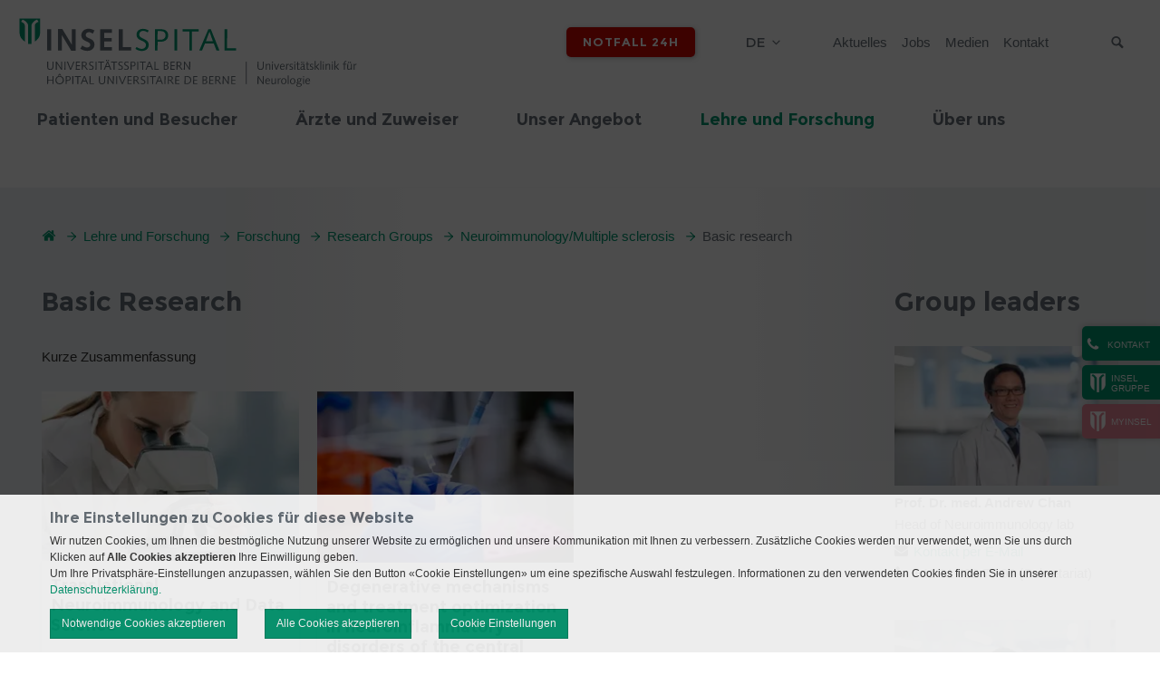

--- FILE ---
content_type: text/html; charset=utf-8
request_url: https://neurologie.insel.ch/de/lehre-und-forschung/forschung/research-groups/neuroimmunology/multiple-sclerosis-1/standard-titel
body_size: 18269
content:
<!DOCTYPE html>
<html lang="de">
<head>

<meta charset="utf-8">
<!-- 
	»»»»»»»»»»»»»»»»»»»»»»»»»»»»»»»»»»»»»»»»»»»»»»»»»»»»»»»»»»»»»»»»»»»»»
	realisiert durch internezzo ag - die agentur für online-kommunikation
	www.internezzo.ch
	»»»»»»»»»»»»»»»»»»»»»»»»»»»»»»»»»»»»»»»»»»»»»»»»»»»»»»»»»»»»»»»»»»»»»

	This website is powered by TYPO3 - inspiring people to share!
	TYPO3 is a free open source Content Management Framework initially created by Kasper Skaarhoj and licensed under GNU/GPL.
	TYPO3 is copyright 1998-2026 of Kasper Skaarhoj. Extensions are copyright of their respective owners.
	Information and contribution at https://typo3.org/
-->


<link rel="icon" href="/_assets/416389da18307aab69792cdc90d53b2d/Images/Clinics/0Default/Favicon.ico" type="image/vnd.microsoft.icon">
<title>Basic research - Neurologie: Universitätsklinik für Neurologie</title>
<meta name="generator" content="TYPO3 CMS">
<meta name="viewport" content="initial-scale=1.0, maximum-scale=2.0, width=device-width, height=device-height, user-scalable=yes">
<meta name="robots" content="index,follow">
<meta name="author" content="Inselgruppe">
<meta property="og:image" content="https://neurologie.insel.ch/fileadmin/Neurologie/Bilder/Lehre_Forschung/Forschung-Mikroskop.jpg">
<meta name="twitter:card" content="summary">
<meta name="twitter:image" content="https://neurologie.insel.ch/fileadmin/Neurologie/Bilder/Lehre_Forschung/Forschung-Mikroskop.jpg">
<meta name="publisher" content="internezzo ag, CH-6343 Rotkreuz, www.internezzo.ch">
<meta name="dcterms.rights" content="© Inselgruppe, Alle Rechte vorbehalten">
<meta name="dc.language" content="de">

<link rel="stylesheet" href="/typo3temp/assets/compressed/jquery.ari-d323fefd3ee167956184f346ab25b5b2.css?1768990486" media="all">
<link rel="stylesheet" href="/lib/advanced-cookie-banner/build/static/css/main.css?1768990404" media="all">

<link rel="stylesheet" href="/typo3temp/assets/compressed/merged-a284fff4f39458a5df1b1ede8198234d-1f203895f418939ac18abb20cf9f564c.css?1768990488" media="all">







			<!-- Google Tag Manager -->
			<script data-nezzo-cookie-group="statistic" type="text/plaintext">(function(w,d,s,l,i){w[l]=w[l]||[];w[l].push({'gtm.start':
			new Date().getTime(),event:'gtm.js'});var f=d.getElementsByTagName(s)[0],
			j=d.createElement(s),dl=l!='dataLayer'?'&l='+l:'';j.async=true;j.src=
			'https://www.googletagmanager.com/gtm.js?id='+i+dl;f.parentNode.insertBefore(j,f);
			})(window,document,'script','dataLayer','GTM-PGXN24Q');</script>
			<!-- End Google Tag Manager -->			<!-- Google tag (gtag.js) -->
            <script data-nezzo-cookie-group="statistic" type="text/plaintext" src="https://www.googletagmanager.com/gtag/js?id=AW-807569161"></script>
            <script data-nezzo-cookie-group="statistic" type="text/plaintext"> window.dataLayer = window.dataLayer || []; function gtag(){dataLayer.push(arguments);} gtag('js', new Date()); gtag('config', 'AW-807569161'); </script>            <!-- Meta Pixel Code -->
            <script data-nezzo-cookie-group="statistic" type="text/plaintext">
            !function(f,b,e,v,n,t,s)
            {if(f.fbq)return;n=f.fbq=function(){n.callMethod?
            n.callMethod.apply(n,arguments):n.queue.push(arguments)};
            if(!f._fbq)f._fbq=n;n.push=n;n.loaded=!0;n.version='2.0';
            n.queue=[];t=b.createElement(e);t.async=!0;
            t.src=v;s=b.getElementsByTagName(e)[0];
            s.parentNode.insertBefore(t,s)}(window, document,'script',
            'https://connect.facebook.net/en_US/fbevents.js');
            fbq('init', '865641585717324');
            fbq('track', 'PageView');
            </script>

            <noscript> <img height="1" width="1" style="display:none"
            src="https://www.facebook.com/tr?id=865641585717324&ev=PageView&noscript=1"/> </noscript>

            <!-- End Meta Pixel Code --><script type="application/json" id="internezzoAriConfig">{"minImageWidth":30,"maxImageWidth":4000,"imageWidthRanges":{"smallImages":{"start":30,"end":200,"interval":1},"mediumImages":{"start":201,"end":1000,"interval":10},"bigImages":{"start":1001,"end":4000,"interval":100}},"webPMode":"always"}</script>
<link rel="canonical" href="https://neurologie.insel.ch/de/lehre-und-forschung/forschung/research-groups/neuroimmunology/multiple-sclerosis-1/standard-titel"/>

<!-- This site is optimized with the Yoast SEO for TYPO3 plugin - https://yoast.com/typo3-extensions-seo/ -->
<script type="application/ld+json">[{"@context":"https:\/\/www.schema.org","@type":"BreadcrumbList","itemListElement":[{"@type":"ListItem","position":1,"item":{"@id":"https:\/\/neurologie.insel.ch\/de\/","name":"Neurologie"}},{"@type":"ListItem","position":2,"item":{"@id":"https:\/\/neurologie.insel.ch\/de\/lehre-und-forschung","name":"Lehre und Forschung"}},{"@type":"ListItem","position":3,"item":{"@id":"https:\/\/neurologie.insel.ch\/de\/lehre-und-forschung\/forschung","name":"Forschung"}},{"@type":"ListItem","position":4,"item":{"@id":"https:\/\/neurologie.insel.ch\/de\/lehre-und-forschung\/forschung\/research-groups","name":"Research Groups"}},{"@type":"ListItem","position":5,"item":{"@id":"https:\/\/neurologie.insel.ch\/de\/lehre-und-forschung\/forschung\/research-groups\/neuroimmunology\/multiple-sclerosis-1","name":"Neuroimmunology\/Multiple sclerosis"}},{"@type":"ListItem","position":6,"item":{"@id":"https:\/\/neurologie.insel.ch\/de\/lehre-und-forschung\/forschung\/research-groups\/neuroimmunology\/multiple-sclerosis-1\/standard-titel","name":"Basic research"}}]}]</script>
</head>
<body class="layout14 language0 type0 pid16099  clinic clinic-neurologie" data-pid="16099">


<a id="top"></a>


<div id="accessKeys">
    <h1 class="hiddenInfo">Neurologie: Universitätsklinik für Neurologie - Navigation</h1>
    <ul>
        
                
                    <li>
                        <a class="hiddenInfo" accesskey="0" href="/de/">
                            Neurologie (ALT+0)
                        </a>
                    </li>
                
                
                
                
                
                
        
                
                
                    <li>
                        <a href="/de/lehre-und-forschung/forschung/research-groups/neuroimmunology/multiple-sclerosis-1/standard-titel#navigation" accesskey="1" class="hiddenInfo">zur Haupt-Navigation (ALT+1)</a>
                    </li>
                    <li>
                        <a href="/de/lehre-und-forschung/forschung/research-groups/neuroimmunology/multiple-sclerosis-1/standard-titel#content" accesskey="2" class="hiddenInfo">zum Seiteninhalt (ALT+2)</a>
                    </li>
                    <li>
                        <a class="hiddenInfo" accesskey="3" href="/de/kontakt">
                            Kontakt (ALT+3)
                        </a>
                    </li>
                
                
                
                
                
        
                
                
                
                    <li>
                        <a class="hiddenInfo" accesskey="4" href="/de/sitemap">
                            Sitemap (ALT+4)
                        </a>
                    </li>
                
                
                
                
        
                
                
                
                
                    <li>
                        <a class="hiddenInfo" accesskey="5" href="/de/suchresultate">
                            Suchresultate (ALT+5)
                        </a>
                    </li>
                
                
                
        
                
                
                
                
                
                    <li>
                        <a class="hiddenInfo" accesskey="6" href="/de/aktuelles">
                            Aktuelles (ALT+6)
                        </a>
                    </li>
                
                
        
                
                
                
                
                
                
                    <li>
                        <a class="hiddenInfo" accesskey="7" href="/de/impressum">
                            Impressum (ALT+7)
                        </a>
                    </li>
                
        
    </ul>
</div>



<div id="header" role="banner">
    <div class="wrapper wrapper--fixed">
        <div id="upperHeader" class="container">
            <div id="upperHeaderWrapper" class="col-xs-24">

                <div id="logo" class="col-xs-24 col-sm-12">
                    <div class="logo"><a href="/de/" title="Logo Neurologie: Universitätsklinik für Neurologie, zur Startseite"><img src="/_assets/416389da18307aab69792cdc90d53b2d/Images/Clinics/Neurologie/Logo.svg" width="255" height="71"   alt="Logo Neurologie: Universitätsklinik für Neurologie, zur Startseite" ></a></div>
                </div>

                <span id="searchButtonMobile" class="icon-search visible-xs hidden-print"></span>

                <div class="wrapper__flex">
                    <div id="headerButtons" class="hidden-print">
                        
                    </div>

                    <div id="headerEmergencyButton" class="hidden-print">
                        <div id="emergencyButton"><a href="/de/notfall-24h">Notfall 24h</a></div>
                    </div>
                    <div id="languageMenu" class="hidden-print">
                        <h2 id="language-navigation" class="hiddenInfo">Sprachmen&uuml;</h2>
                        

<nav id="menuLang" aria-labelledby="language-navigation">
    <ul id="currentLang">
        
            
                <li>de</li>
            
        
            
        
    </ul>

    <ul id="menuLangSub">
        
            
        
            
                
                        <li class="noTransWrap">
                            <span class="noTrans">en</span>
                        </li>
                    
            
        
    </ul>
</nav>



                    </div>

                    <h2 id="service-navigation" class="hiddenInfo">Servicenavigation</h2>
                    

<nav id="metaMenu" class="hidden-xs hidden-print megamenu" aria-labelledby="service-navigation"
     role="navigation">

    <ul>
        
            <li class="no shortcut">

                <a href="/de/aktuelles">
                    Aktuelles
                </a>

                
            </li>
        
            <li class="no shortcut">

                <a href="https://inselgruppe.ch/de/jobs-und-karriere/offene-stellen?stellen=neurologie">
                    Jobs
                </a>

                
            </li>
        
            <li class="no shortcut">

                <a href="https://inselgruppe.ch/de/die-insel-gruppe/organisation/direktion-insel-gruppe/stabsbereiche/kommunikation">
                    Medien
                </a>

                
            </li>
        
            <li class="no shortcut">

                <a href="/de/kontakt">
                    Kontakt
                </a>

                
            </li>
        
    </ul>

</nav>





                    <h2 class="hiddenInfo">Suche</h2>
                    <div id="search" class="hidden-print">
                        <button id="searchbox-button-toggle" class="searchbox-button hidden-print" type="button">
                            <span class="icon-search"></span>
                            <span class="sr-only">Suche</span>
                        </button>
                        
	

    <div class="tx-solr">
        <div class="tx-solr-searchbox">
            <label class="hiddenInfo" for="inputTextHeader">
                Suchbegriff eingeben
            </label>
            <form method="get" id="tx-solr-search-form-pi-search" action="/de/suchresultate" data-suggest="/de/suchresultate?type=7384" data-suggest-header="Top Results" accept-charset="utf-8">
                

                

                <input id="inputTextHeader"
                       type="text"
                       class="tx-solr-q js-solr-q tx-solr-suggest tx-solr-suggest-focus"
                       name="tx_solr[q]"
                       value=""
                       placeholder="Suchbegriff"
                       autocomplete="off"
                       maxlength="50"
                />

                <button type="submit" class="submit">
                    <span class="icon-search"></span>
                    <span class="hidden">Suche absenden</span>
                </button>
            </form>
        </div>
    </div>




                    </div>
                </div>
            </div>
        </div>

        <div id="menuMobileHeader" class="hidden-print visible-xs">
            <span class="icon-align-justify"></span>
            <span id="menuText" class="hidden">Menü</span>
        </div>

        <div id="lowerHeader" class="container hidden-xs hidden-print">
            <div class="logoSmall hidden-md"><a href="/de/" title="Logo Neurologie: Universitätsklinik für Neurologie, zur Startseite"><img src="/_assets/416389da18307aab69792cdc90d53b2d/Images/Clinics/0Default/LogoSmall.png" width="50" height="62"   alt="Logo Neurologie: Universitätsklinik für Neurologie, zur Startseite" ></a></div>

            <a id="navigation"></a>

            <h2 id="main-navigation" class="hiddenInfo">Hauptnavigation</h2>
            

<nav id="horizontalMenu" class="hidden-xs hidden-print col-sm-24 container megamenu"
     aria-labelledby="main-navigation" role="navigation">

    <ul>
        
    
        
                <li class="no sub" aria-haspopup="true">
                    <a target="" href="/de/patienten-und-besucher">
                        <span class="split">Patienten und Besucher</span>
                    </a>

                    
                            <div class="subMenu accessible-megamenu-panel">
                                <div class="menuCloseBtn"></div>
                                <ul>
                                    
    
        
                <li class="no">
                    
                            <a target="" href="/de/patienten-und-besucher/anreise">
                                <span class="split">Anreise</span>
                            </a>
                        
                </li>
            
    
        
                <li class="no">
                    
                            <a target="" href="/de/patienten-und-besucher/eintritt">
                                <span class="split">Eintritt</span>
                            </a>
                        
                </li>
            
    
        
                <li class="no">
                    
                            <a target="" href="/de/patienten-und-besucher/besuchszeiten">
                                <span class="split">Besuchszeiten</span>
                            </a>
                        
                </li>
            
    
        
                <li class="no">
                    
                            <a target="" href="/de/patienten-und-besucher/patientenportal-myinsel">
                                <span class="split">Patientenportal - myInsel</span>
                            </a>
                        
                </li>
            
    
        
                <li class="no sub" aria-haspopup="true">
                    <a target="" href="/de/patienten-und-besucher/mehrleistungen-fuer-zusatzversicherte">
                        <span class="split">Mehrleistungen für Zusatzversicherte</span>
                    </a>

                    
                            <ul>
                                
    
        
                <li class="no">
                    
                            <a target="" href="/de/patienten-und-besucher/mehrleistungen-fuer-zusatzversicherte/neurologische-akutbettenstation">
                                <span class="split">Neurologische Akutbettenstation</span>
                            </a>
                        
                </li>
            
    
        
                <li class="no">
                    
                            <a target="" href="/de/patienten-und-besucher/mehrleistungen-fuer-zusatzversicherte/neurorehabilitation">
                                <span class="split">Neurorehabilitation</span>
                            </a>
                        
                </li>
            
    
        
                <li class="no">
                    
                            <a target="_blank" href="https://www.inselpremium.ch/de/index.html" rel="noreferrer">
                                <span class="split">Insel Premium</span>
                            </a>
                        
                </li>
            
    

                            </ul>
                        

                </li>
            
    
        
                <li class="no">
                    
                            <a target="_blank" href="https://www.insel.ch/de/patienten-und-besucher/beratungen-und-dienstleistungen/sozial-und-austrittsberatung/">
                                <span class="split">Sozialberatung</span>
                            </a>
                        
                </li>
            
    
        
                <li class="no">
                    
                            <a target="_blank" href="https://www.insel.ch/index.php?id=2332">
                                <span class="split">Seelsorge</span>
                            </a>
                        
                </li>
            
    
        
                <li class="no">
                    
                            <a target="_blank" href="http://www.iic.insel.ch/" rel="noreferrer">
                                <span class="split">International Patients</span>
                            </a>
                        
                </li>
            
    

                                </ul>
                            </div>
                        

                </li>
            
    
        
                <li class="no sub" aria-haspopup="true">
                    <a target="" href="/de/aerzte-und-zuweiser">
                        <span class="split">Ärzte und Zuweiser</span>
                    </a>

                    
                            <div class="subMenu accessible-megamenu-panel">
                                <div class="menuCloseBtn"></div>
                                <ul>
                                    
    
        
                <li class="no sub" aria-haspopup="true">
                    <a target="" href="/de/aerzte-und-zuweiser/zuweisung">
                        <span class="split">Zuweisung</span>
                    </a>

                    
                            <ul>
                                
    
        
                <li class="no">
                    
                            <a target="" href="/de/aerzte-und-zuweiser/zuweisung/notfaelle">
                                <span class="split">Notfälle (inkl. Stroke-Anmeldung)</span>
                            </a>
                        
                </li>
            
    
        
                <li class="no">
                    
                            <a target="" href="/de/aerzte-und-zuweiser/zuweisung/ambulante-neurologie">
                                <span class="split">Ambulante Neurologie</span>
                            </a>
                        
                </li>
            
    
        
                <li class="no">
                    
                            <a target="" href="/de/aerzte-und-zuweiser/zuweisung/stationaere-neurologie">
                                <span class="split">Stationäre Neurologie</span>
                            </a>
                        
                </li>
            
    
        
                <li class="no">
                    
                            <a target="_blank" href="https://epic.inselgruppe.ch/insellink" rel="noreferrer">
                                <span class="split">InselLink - Zuweisungsportal</span>
                            </a>
                        
                </li>
            
    
        
                <li class="no">
                    
                            <a target="" href="/de/aerzte-und-zuweiser/zuweisung/zuweisenden-newsletter">
                                <span class="split">Zuweisenden-Newsletter</span>
                            </a>
                        
                </li>
            
    

                            </ul>
                        

                </li>
            
    
        
                <li class="no">
                    
                            <a target="" href="/de/aerzte-und-zuweiser/sprechstunden">
                                <span class="split">Sprechstunden</span>
                            </a>
                        
                </li>
            
    
        
                <li class="no">
                    
                            <a target="" href="/de/aerzte-und-zuweiser/medizinische-begutachtung">
                                <span class="split">Medizinische Begutachtung</span>
                            </a>
                        
                </li>
            
    
        
                <li class="no">
                    
                            <a target="" href="/de/aerzte-und-zuweiser/richtlinien">
                                <span class="split">Richtlinien</span>
                            </a>
                        
                </li>
            
    

                                </ul>
                            </div>
                        

                </li>
            
    
        
                <li class="no sub" aria-haspopup="true">
                    <a target="" href="/de/unser-angebot">
                        <span class="split">Unser Angebot</span>
                    </a>

                    
                            <div class="subMenu accessible-megamenu-panel">
                                <div class="menuCloseBtn"></div>
                                <ul>
                                    
    
        
                <li class="no sub" aria-haspopup="true">
                    <a target="" href="/de/unser-angebot/akutbettenstation">
                        <span class="split">Akutbettenstation</span>
                    </a>

                    
                            <ul>
                                
    
        
                <li class="no">
                    
                            <a target="" href="/de/unser-angebot/akutbettenstation/team">
                                <span class="split">Team</span>
                            </a>
                        
                </li>
            
    
        
                <li class="no">
                    
                            <a target="" href="/de/unser-angebot/akutbettenstation/angebot">
                                <span class="split">Angebot</span>
                            </a>
                        
                </li>
            
    
        
                <li class="no">
                    
                            <a target="_blank" href="https://neurologie.insel.ch/de/patienten-und-besucher/mehrleistungen-fuer-zusatzversicherte">
                                <span class="split">Mehrleistungen für Zusatzversicherte</span>
                            </a>
                        
                </li>
            
    
        
                <li class="no">
                    
                            <a target="" href="/de/unser-angebot/akutbettenstation/patienteninformationen">
                                <span class="split">Patienteninformationen</span>
                            </a>
                        
                </li>
            
    
        
                <li class="no">
                    
                            <a target="" href="/de/unser-angebot/akutbettenstation/lehre-und-weiterbildung">
                                <span class="split">Lehre und Weiterbildung</span>
                            </a>
                        
                </li>
            
    

                            </ul>
                        

                </li>
            
    
        
                <li class="no sub" aria-haspopup="true">
                    <a target="" href="/de/unser-angebot/ambulantes-neurozentrum-anz">
                        <span class="split">Ambulantes Neurozentrum (ANZ)</span>
                    </a>

                    
                            <ul>
                                
    
        
                <li class="no">
                    
                            <a target="" href="/de/unser-angebot/ambulantes-neurozentrum-anz/sprechstunde-allgemeine-neurologie">
                                <span class="split">Allgemeine Neurologie</span>
                            </a>
                        
                </li>
            
    
        
                <li class="no sub" aria-haspopup="true">
                    <a target="" href="/de/unser-angebot/ambulantes-neurozentrum-anz/sprechstunde-neuroimmunologie-und-multiple-sklerose">
                        <span class="split">Neuroimmunologie und Multiple Sklerose</span>
                    </a>

                    
                            <ul>
                                
    

                            </ul>
                        

                </li>
            
    
        
                <li class="no sub" aria-haspopup="true">
                    <a target="" href="/de/unser-angebot/ambulantes-neurozentrum-anz/sprechstunde-kopfschmerzen">
                        <span class="split">Kopfschmerzen</span>
                    </a>

                    
                            <ul>
                                
    

                            </ul>
                        

                </li>
            
    
        
                <li class="no">
                    
                            <a target="" href="/de/unser-angebot/ambulantes-neurozentrum-anz/sprechstunde-schwindel">
                                <span class="split">Schwindel</span>
                            </a>
                        
                </li>
            
    
        
                <li class="no">
                    
                            <a target="" href="/de/unser-angebot/ambulantes-neurozentrum-anz/kognitive-sprechstunde">
                                <span class="split">Kognition</span>
                            </a>
                        
                </li>
            
    
        
                <li class="no">
                    
                            <a target="" href="/de/unser-angebot/ambulantes-neurozentrum-anz/sprechstunde-fuer-neurometabolik-uns-seltene-krankheiten">
                                <span class="split">Seltene Neurologische Krankheiten</span>
                            </a>
                        
                </li>
            
    
        
                <li class="no">
                    
                            <a target="" href="/de/unser-angebot/tagesklinik-neuro">
                                <span class="split">Tagesklinik Neuro</span>
                            </a>
                        
                </li>
            
    
        
                <li class="no sub" aria-haspopup="true">
                    <a target="" href="/de/unser-angebot/ambulantes-neurozentrum-anz/sprechstunde-fuer-ganganalyse-und-sturzpraevention">
                        <span class="split">Ganganalyse und Sturzprävention</span>
                    </a>

                    
                            <ul>
                                
    

                            </ul>
                        

                </li>
            
    

                            </ul>
                        

                </li>
            
    
        
                <li class="no sub" aria-haspopup="true">
                    <a target="" href="/de/unser-angebot/brain-health">
                        <span class="split">Brain Health Clinic</span>
                    </a>

                    
                            <ul>
                                
    
        
                <li class="no">
                    
                            <a target="" href="/de/unser-angebot/brain-health/was-ist-brain-health">
                                <span class="split">Was ist Brain Health?</span>
                            </a>
                        
                </li>
            
    
        
                <li class="no">
                    
                            <a target="" href="/de/unser-angebot/brain-health/sprechstunde">
                                <span class="split">Sprechstunde Brain Health Clinic</span>
                            </a>
                        
                </li>
            
    
        
                <li class="no">
                    
                            <a target="" href="/de/unser-angebot/brain-health/forschung-/-medien">
                                <span class="split">Forschung / Medien</span>
                            </a>
                        
                </li>
            
    
        
                <li class="no">
                    
                            <a target="" href="/de/unser-angebot/brain-health/team">
                                <span class="split">Team</span>
                            </a>
                        
                </li>
            
    
        
                <li class="no">
                    
                            <a target="" href="/de/unser-angebot/brain-health/arbeitsgruppe">
                                <span class="split">Arbeitsgruppe</span>
                            </a>
                        
                </li>
            
    

                            </ul>
                        

                </li>
            
    
        
                <li class="no sub" aria-haspopup="true">
                    <a target="" href="/de/unser-angebot/memory-clinic">
                        <span class="split">Memory Clinic</span>
                    </a>

                    
                            <ul>
                                
    
        
                <li class="no sub" aria-haspopup="true">
                    <a target="" href="/de/unser-angebot/memory-clinic/wissenswertes-ueber-demenz">
                        <span class="split">Wissenswertes über Demenz</span>
                    </a>

                    
                            <ul>
                                
    

                            </ul>
                        

                </li>
            
    
        
                <li class="no sub" aria-haspopup="true">
                    <a target="" href="/de/unser-angebot/memory-clinic/sprechstunde-memory-clinic">
                        <span class="split">Sprechstunde Memory Clinic</span>
                    </a>

                    
                            <ul>
                                
    

                            </ul>
                        

                </li>
            
    
        
                <li class="no">
                    
                            <a target="" href="/de/unser-angebot/memory-clinic/forschung-/-medien">
                                <span class="split">Forschung / Medien</span>
                            </a>
                        
                </li>
            
    
        
                <li class="no">
                    
                            <a target="" href="/de/unser-angebot/memory-clinic/team">
                                <span class="split">Team</span>
                            </a>
                        
                </li>
            
    
        
                <li class="no">
                    
                            <a target="" href="https://neurologie.insel.ch/de/unser-angebot/brain-health">
                                <span class="split">Brain Health Clinic</span>
                            </a>
                        
                </li>
            
    

                            </ul>
                        

                </li>
            
    
        
                <li class="no">
                    
                            <a target="/unser-angebot/neurointensivmedizin-/-neuro-imc" href="/de/unser-angebot/neurointensivmedizin-/-neuro-imc">
                                <span class="split">Neurointensivmedizin / Neuro-IMC</span>
                            </a>
                        
                </li>
            
    
        
                <li class="no sub" aria-haspopup="true">
                    <a target="" href="/de/unser-angebot/neuromuskulaeres-zentrum">
                        <span class="split">Neuromuskuläres Zentrum</span>
                    </a>

                    
                            <ul>
                                
    
        
                <li class="no">
                    
                            <a target="" href="/de/unser-angebot/neuromuskulaeres-zentrum/team">
                                <span class="split">Team</span>
                            </a>
                        
                </li>
            
    
        
                <li class="no sub" aria-haspopup="true">
                    <a target="" href="/de/unser-angebot/neuromuskulaeres-zentrum/unser-angebot">
                        <span class="split">Unser Angebot</span>
                    </a>

                    
                            <ul>
                                
    

                            </ul>
                        

                </li>
            
    
        
                <li class="no sub" aria-haspopup="true">
                    <a target="" href="/de/unser-angebot/neuromuskulaeres-zentrum/netzwerk-und-forschung">
                        <span class="split">Netzwerk und Forschung</span>
                    </a>

                    
                            <ul>
                                
    

                            </ul>
                        

                </li>
            
    
        
                <li class="no">
                    
                            <a target="" href="/de/unser-angebot/neuromuskulaeres-zentrum/fragen-und-antworten">
                                <span class="split">Fragen und Antworten</span>
                            </a>
                        
                </li>
            
    

                            </ul>
                        

                </li>
            
    
        
                <li class="no sub" aria-haspopup="true">
                    <a target="" href="/de/unser-angebot/neurorehabilitation/therapien/neuropsychologie-1">
                        <span class="split">Neuropsychologie</span>
                    </a>

                    
                            <ul>
                                
    
        
                <li class="no">
                    
                            <a target="" href="/de/unser-angebot/neurorehabilitation/therapien/neuropsychologie/team-1">
                                <span class="split">Team</span>
                            </a>
                        
                </li>
            
    
        
                <li class="no sub" aria-haspopup="true">
                    <a target="" href="/de/unser-angebot/neurorehabilitation/therapien/neuropsychologie-1/sprechstunden">
                        <span class="split">Sprechstunden</span>
                    </a>

                    
                            <ul>
                                
    

                            </ul>
                        

                </li>
            
    
        
                <li class="no">
                    
                            <a target="" href="/de/unser-angebot/neurorehabilitation/therapien/logopaedie-1-1-1-1-1-1">
                                <span class="split">Forschung</span>
                            </a>
                        
                </li>
            
    

                            </ul>
                        

                </li>
            
    
        
                <li class="no sub" aria-haspopup="true">
                    <a target="" href="/de/unser-angebot/neurorehabilitation">
                        <span class="split">Neurorehabilitation</span>
                    </a>

                    
                            <ul>
                                
    
        
                <li class="no sub" aria-haspopup="true">
                    <a target="" href="/de/unser-angebot/neurorehabilitation/neuroreha-sucht-dich">
                        <span class="split">Verstärkung in der Pflege gesucht</span>
                    </a>

                    
                            <ul>
                                
    

                            </ul>
                        

                </li>
            
    
        
                <li class="no">
                    
                            <a target="" href="/de/unser-angebot/neurorehabilitation/team">
                                <span class="split">Team</span>
                            </a>
                        
                </li>
            
    
        
                <li class="no">
                    
                            <a target="" href="/de/unser-angebot/neurorehabilitation/standorte">
                                <span class="split">Standorte</span>
                            </a>
                        
                </li>
            
    
        
                <li class="no">
                    
                            <a target="" href="/de/unser-angebot/neurorehabilitation/ambulatorium">
                                <span class="split">Ambulatorium</span>
                            </a>
                        
                </li>
            
    
        
                <li class="no">
                    
                            <a target="" href="/de/unser-angebot/neurorehabilitation/bettenstation">
                                <span class="split">Bettenstation</span>
                            </a>
                        
                </li>
            
    
        
                <li class="no">
                    
                            <a target="" href="/de/unser-angebot/neurorehabilitation/therapien/neuropsychologie-1">
                                <span class="split">Neuropsychologie</span>
                            </a>
                        
                </li>
            
    
        
                <li class="no">
                    
                            <a target="" href="/de/unser-angebot/neurorehabilitation/bettenstation/pflege">
                                <span class="split">Pflege</span>
                            </a>
                        
                </li>
            
    
        
                <li class="no">
                    
                            <a target="" href="/de/unser-angebot/neurorehabilitation/sozial-und-austrittsberatung">
                                <span class="split">Sozialberatung</span>
                            </a>
                        
                </li>
            
    
        
                <li class="no sub" aria-haspopup="true">
                    <a target="" href="/de/unser-angebot/neurorehabilitation/therapien">
                        <span class="split">Therapien</span>
                    </a>

                    
                            <ul>
                                
    

                            </ul>
                        

                </li>
            
    
        
                <li class="no">
                    
                            <a target="" href="/de/unser-angebot/neurorehabilitation/weiterbildung">
                                <span class="split">Weiterbildung</span>
                            </a>
                        
                </li>
            
    
        
                <li class="no">
                    
                            <a target="" href="https://neurologie.insel.ch/de/lehre-und-forschung/forschung/research-groups/neurorehabilitation-neuromodulation">
                                <span class="split">Forschung</span>
                            </a>
                        
                </li>
            
    
        
                <li class="no">
                    
                            <a target="" href="/de/unser-angebot/neurorehabilitation/aktuell">
                                <span class="split">Aktuell / Medien</span>
                            </a>
                        
                </li>
            
    
        
                <li class="no">
                    
                            <a target="" href="/de/unser-angebot/neurorehabilitation/fragen-und-antworten">
                                <span class="split">Fragen und Antworten</span>
                            </a>
                        
                </li>
            
    

                            </ul>
                        

                </li>
            
    
        
                <li class="no sub" aria-haspopup="true">
                    <a target="" href="/de/unser-angebot/notfall-und-konsiliardienst">
                        <span class="split">Notfall und Konsiliardienst</span>
                    </a>

                    
                            <ul>
                                
    
        
                <li class="no sub" aria-haspopup="true">
                    <a target="" href="/de/unser-angebot/notfall-und-konsiliardienst/neurologischer-notfall">
                        <span class="split">Neurologisches Notfallteam</span>
                    </a>

                    
                            <ul>
                                
    

                            </ul>
                        

                </li>
            
    
        
                <li class="no sub" aria-haspopup="true">
                    <a target="" href="/de/unser-angebot/notfall-und-konsiliardienst/neurologischer-konsiliardienst">
                        <span class="split">Neurologischer Konsiliardienst</span>
                    </a>

                    
                            <ul>
                                
    

                            </ul>
                        

                </li>
            
    

                            </ul>
                        

                </li>
            
    
        
                <li class="no">
                    
                            <a target="" href="/de/unser-angebot/pflege">
                                <span class="split">Pflege</span>
                            </a>
                        
                </li>
            
    
        
                <li class="no sub" aria-haspopup="true">
                    <a target="" href="/de/unser-angebot/psychosomatische-medizin">
                        <span class="split">Psychosomatische Medizin</span>
                    </a>

                    
                            <ul>
                                
    
        
                <li class="no">
                    
                            <a target="" href="/de/unser-angebot/psychosomatische-medizin/team">
                                <span class="split">Team</span>
                            </a>
                        
                </li>
            
    
        
                <li class="no sub" aria-haspopup="true">
                    <a target="" href="/de/unser-angebot/psychosomatische-medizin/ambulatorium">
                        <span class="split">Ambulatorium</span>
                    </a>

                    
                            <ul>
                                
    

                            </ul>
                        

                </li>
            
    
        
                <li class="no">
                    
                            <a target="" href="/de/unser-angebot/psychosomatische-medizin/bettenstation">
                                <span class="split">Bettenstation</span>
                            </a>
                        
                </li>
            
    
        
                <li class="no">
                    
                            <a target="" href="/de/unser-angebot/psychosomatische-medizin/pflege">
                                <span class="split">Pflege</span>
                            </a>
                        
                </li>
            
    
        
                <li class="no">
                    
                            <a target="" href="/de/unser-angebot/psychosomatische-medizin/sozialberatung">
                                <span class="split">Sozialberatung</span>
                            </a>
                        
                </li>
            
    
        
                <li class="no">
                    
                            <a target="" href="/de/unser-angebot/psychosomatische-medizin/tagesklinik">
                                <span class="split">Tagesklinik</span>
                            </a>
                        
                </li>
            
    
        
                <li class="no sub" aria-haspopup="true">
                    <a target="" href="/de/unser-angebot/psychosomatische-medizin/therapien">
                        <span class="split">Therapien</span>
                    </a>

                    
                            <ul>
                                
    

                            </ul>
                        

                </li>
            
    
        
                <li class="no">
                    
                            <a target="" href="/de/unser-angebot/psychosomatische-medizin/qualitaetssicherung">
                                <span class="split">Qualitätssicherung</span>
                            </a>
                        
                </li>
            
    
        
                <li class="no">
                    
                            <a target="" href="/de/unser-angebot/psychosomatische-medizin/forschung">
                                <span class="split">Forschung</span>
                            </a>
                        
                </li>
            
    
        
                <li class="no">
                    
                            <a target="" href="/de/unser-angebot/psychosomatische-medizin/fragen-und-antworten">
                                <span class="split">Fragen und Antworten</span>
                            </a>
                        
                </li>
            
    

                            </ul>
                        

                </li>
            
    
        
                <li class="no sub" aria-haspopup="true">
                    <a target="" href="/de/unser-angebot/schlaf-wach-epilepsie-zentrum-swez">
                        <span class="split">Schlaf-Wach-Epilepsie Zentrum (SWEZ)</span>
                    </a>

                    
                            <ul>
                                
    
        
                <li class="no">
                    
                            <a target="" href="/de/unser-angebot/schlaf-wach-epilepsie-zentrum-swez/team">
                                <span class="split">Team</span>
                            </a>
                        
                </li>
            
    
        
                <li class="no sub" aria-haspopup="true">
                    <a target="" href="/de/unser-angebot/schlaf-wach-epilepsie-zentrum-swez/sprechstunden">
                        <span class="split">Sprechstunden</span>
                    </a>

                    
                            <ul>
                                
    

                            </ul>
                        

                </li>
            
    
        
                <li class="no">
                    
                            <a target="" href="/de/unser-angebot/schlaf-wach-epilepsie-zentrum-swez/untersuchungen">
                                <span class="split">Untersuchungen</span>
                            </a>
                        
                </li>
            
    
        
                <li class="no">
                    
                            <a target="" href="/de/unser-angebot/schlaf-wach-epilepsie-zentrum-swez/seizure-unit">
                                <span class="split">Seizure Unit</span>
                            </a>
                        
                </li>
            
    
        
                <li class="no">
                    
                            <a target="_blank" href="https://www.sleep.unibe.ch/" rel="noreferrer">
                                <span class="split">Sleep Bern</span>
                            </a>
                        
                </li>
            
    
        
                <li class="no">
                    
                            <a target="" href="/de/unser-angebot/schlaf-wach-epilepsie-zentrum-swez/geschichte">
                                <span class="split">Geschichte</span>
                            </a>
                        
                </li>
            
    
        
                <li class="no">
                    
                            <a target="" href="https://neurologie.insel.ch/de/lehre-und-forschung/forschung/research-areas">
                                <span class="split">Forschung</span>
                            </a>
                        
                </li>
            
    
        
                <li class="no sub" aria-haspopup="true">
                    <a target="" href="/de/unser-angebot/schlaf-wach-epilepsie-zentrum-swez/fragen-und-antworten">
                        <span class="split">Fragen und Antworten</span>
                    </a>

                    
                            <ul>
                                
    

                            </ul>
                        

                </li>
            
    

                            </ul>
                        

                </li>
            
    
        
                <li class="no">
                    
                            <a target="" href="/de/unser-angebot/swiss-sleep-house-bern">
                                <span class="split">Swiss Sleep House Bern</span>
                            </a>
                        
                </li>
            
    
        
                <li class="no sub" aria-haspopup="true">
                    <a target="" href="/de/unser-angebot/stroke-center">
                        <span class="split">Stroke Center</span>
                    </a>

                    
                            <ul>
                                
    
        
                <li class="no">
                    
                            <a target="" href="/de/unser-angebot/stroke-center/team">
                                <span class="split">Team</span>
                            </a>
                        
                </li>
            
    
        
                <li class="no sub" aria-haspopup="true">
                    <a target="" href="/de/unser-angebot/stroke-center/ambulantes-neurovaskulaeres-zentrum">
                        <span class="split">Ambulantes Neurovaskuläres Zentrum</span>
                    </a>

                    
                            <ul>
                                
    

                            </ul>
                        

                </li>
            
    
        
                <li class="no">
                    
                            <a target="" href="/de/unser-angebot/stroke-center/stroke-unit">
                                <span class="split">Stroke Unit</span>
                            </a>
                        
                </li>
            
    
        
                <li class="no">
                    
                            <a target="" href="/de/unser-angebot/stroke-center/medien">
                                <span class="split">Medien</span>
                            </a>
                        
                </li>
            
    
        
                <li class="no">
                    
                            <a target="" href="https://neurologie.insel.ch/de/lehre-und-forschung/forschung/research-groups/stroke">
                                <span class="split">Forschung</span>
                            </a>
                        
                </li>
            
    
        
                <li class="no">
                    
                            <a target="" href="/de/unser-angebot/stroke-center/fragen-und-antworten">
                                <span class="split">Fragen und Antworten</span>
                            </a>
                        
                </li>
            
    

                            </ul>
                        

                </li>
            
    
        
                <li class="no sub" aria-haspopup="true">
                    <a target="" href="/de/unser-angebot/tagesklinik-neuro">
                        <span class="split">Tagesklinik Neuro</span>
                    </a>

                    
                            <ul>
                                
    
        
                <li class="no">
                    
                            <a target="" href="/de/unser-angebot/tagesklinik-neuro/team">
                                <span class="split">Team</span>
                            </a>
                        
                </li>
            
    
        
                <li class="no">
                    
                            <a target="" href="/de/unser-angebot/tagesklinik-neuro/therapieverfahren">
                                <span class="split">Therapieverfahren</span>
                            </a>
                        
                </li>
            
    
        
                <li class="no">
                    
                            <a target="" href="/de/unser-angebot/tagesklinik-neuro/fragen-und-antworten">
                                <span class="split">Fragen und Antworten</span>
                            </a>
                        
                </li>
            
    

                            </ul>
                        

                </li>
            
    
        
                <li class="no sub" aria-haspopup="true">
                    <a target="" href="/de/unser-angebot/zentrum-fuer-parkinson-und-bewegungsstoerungen">
                        <span class="split">Zentrum für Parkinson und Bewegungsstörungen</span>
                    </a>

                    
                            <ul>
                                
    
        
                <li class="no">
                    
                            <a target="" href="/de/unser-angebot/zentrum-fuer-parkinson-und-bewegungsstoerungen/team">
                                <span class="split">Team</span>
                            </a>
                        
                </li>
            
    
        
                <li class="no sub" aria-haspopup="true">
                    <a target="" href="/de/unser-angebot/zentrum-fuer-parkinson-und-bewegungsstoerungen/sprechstunden">
                        <span class="split">Sprechstunden</span>
                    </a>

                    
                            <ul>
                                
    

                            </ul>
                        

                </li>
            
    
        
                <li class="no sub" aria-haspopup="true">
                    <a target="" href="/de/unser-angebot/zentrum-fuer-parkinson-und-bewegungsstoerungen/forschung/patienten-information">
                        <span class="split">Patienteninformation</span>
                    </a>

                    
                            <ul>
                                
    

                            </ul>
                        

                </li>
            
    
        
                <li class="no">
                    
                            <a target="" href="/de/unser-angebot/zentrum-fuer-parkinson-und-bewegungsstoerungen/aktuell">
                                <span class="split">Aktuell</span>
                            </a>
                        
                </li>
            
    
        
                <li class="no">
                    
                            <a target="" href="/de/unser-angebot/zentrum-fuer-parkinson-und-bewegungsstoerungen/fellowship">
                                <span class="split">Fellowship</span>
                            </a>
                        
                </li>
            
    
        
                <li class="no sub" aria-haspopup="true">
                    <a target="" href="/de/unser-angebot/zentrum-fuer-parkinson-und-bewegungsstoerungen/forschung">
                        <span class="split">Forschung</span>
                    </a>

                    
                            <ul>
                                
    

                            </ul>
                        

                </li>
            
    
        
                <li class="no sub" aria-haspopup="true">
                    <a target="" href="/de/unser-angebot/zentrum-fuer-parkinson-und-bewegungsstoerungen/berner-therapienetzwerk-parkinson">
                        <span class="split">Berner Therapienetzwerk Parkinson</span>
                    </a>

                    
                            <ul>
                                
    

                            </ul>
                        

                </li>
            
    

                            </ul>
                        

                </li>
            
    
        
                <li class="no sub" aria-haspopup="true">
                    <a target="" href="/de/unser-angebot/zentrum-fuer-seh-und-wahrnehmungsstoerungen">
                        <span class="split">Zentrum für Seh- und Wahrnehmungsstörungen</span>
                    </a>

                    
                            <ul>
                                
    
        
                <li class="no">
                    
                            <a target="_blank" href="https://augenheilkunde.insel.ch/de/ueber-uns/team/orthoptik">
                                <span class="split">Team</span>
                            </a>
                        
                </li>
            
    
        
                <li class="no">
                    
                            <a target="" href="/de/unser-angebot/zentrum-fuer-seh-und-wahrnehmungsstoerungen/sprechstunden">
                                <span class="split">Sprechstunden</span>
                            </a>
                        
                </li>
            
    
        
                <li class="no">
                    
                            <a target="" href="/de/unser-angebot/zentrum-fuer-seh-und-wahrnehmungsstoerungen/angebot-der-zusatzuntersuchungen">
                                <span class="split">Angebot der Zusatzuntersuchungen</span>
                            </a>
                        
                </li>
            
    
        
                <li class="no">
                    
                            <a target="" href="/de/unser-angebot/zentrum-fuer-seh-und-wahrnehmungsstoerungen/fragen-antworten">
                                <span class="split">Fragen &amp; Antworten</span>
                            </a>
                        
                </li>
            
    

                            </ul>
                        

                </li>
            
    

                                </ul>
                            </div>
                        

                </li>
            
    
        
                <li class="act actSub" aria-haspopup="true">
                    <a target="" href="/de/lehre-und-forschung">
                        <span class="split">Lehre und Forschung</span>
                    </a>

                    
                            <div class="subMenu accessible-megamenu-panel">
                                <div class="menuCloseBtn"></div>
                                <ul>
                                    
    
        
                <li class="no sub" aria-haspopup="true">
                    <a target="" href="/de/lehre-und-forschung/lehre">
                        <span class="split">Lehre und Weiterbildung</span>
                    </a>

                    
                            <ul>
                                
    
        
                <li class="no">
                    
                            <a target="" href="/de/lehre-und-forschung/lehre/ausbildung">
                                <span class="split">Ausbildung</span>
                            </a>
                        
                </li>
            
    
        
                <li class="no">
                    
                            <a target="" href="/de/lehre-und-forschung/lehre/weiterbildung">
                                <span class="split">Weiterbildung</span>
                            </a>
                        
                </li>
            
    
        
                <li class="no">
                    
                            <a target="" href="/de/lehre-und-forschung/lehre/fellowships">
                                <span class="split">Fellowships</span>
                            </a>
                        
                </li>
            
    
        
                <li class="no">
                    
                            <a target="" href="/de/lehre-und-forschung/lehre/fortbildungen">
                                <span class="split">Fortbildungen</span>
                            </a>
                        
                </li>
            
    
        
                <li class="no">
                    
                            <a target="_blank" href="https://neurorad.insel.ch/de/lehre-und-forschung/stroke-winter-school">
                                <span class="split">Stroke Winter School</span>
                            </a>
                        
                </li>
            
    
        
                <li class="no">
                    
                            <a target="_blank" href="https://neurorad.insel.ch/de/lehre-und-forschung/3rd-joint-sih-meeting">
                                <span class="split">3rd Joint SIH Meeting</span>
                            </a>
                        
                </li>
            
    

                            </ul>
                        

                </li>
            
    
        
                <li class="act actSub" aria-haspopup="true">
                    <a target="" href="/de/lehre-und-forschung/forschung">
                        <span class="split">Forschung</span>
                    </a>

                    
                            <ul>
                                
    
        
                <li class="no">
                    
                            <a target="" href="/de/lehre-und-forschung/forschung/research-areas">
                                <span class="split">Research Areas</span>
                            </a>
                        
                </li>
            
    
        
                <li class="act actSub" aria-haspopup="true">
                    <a target="" href="/de/lehre-und-forschung/forschung/research-groups">
                        <span class="split">Research Groups</span>
                    </a>

                    
                            <ul>
                                
    

                            </ul>
                        

                </li>
            
    
        
                <li class="no">
                    
                            <a target="" href="/de/lehre-und-forschung/forschung/research-board">
                                <span class="split">Research Board</span>
                            </a>
                        
                </li>
            
    
        
                <li class="no">
                    
                            <a target="" href="/de/lehre-und-forschung/forschung/research-output">
                                <span class="split">Research Output</span>
                            </a>
                        
                </li>
            
    
        
                <li class="no sub" aria-haspopup="true">
                    <a target="" href="/de/lehre-und-forschung/forschung/research-resources">
                        <span class="split">Research Resources</span>
                    </a>

                    
                            <ul>
                                
    

                            </ul>
                        

                </li>
            
    
        
                <li class="no">
                    
                            <a target="" href="/de/lehre-und-forschung/forschung/networks-and-public-engagement">
                                <span class="split">Networks and Public Engagement</span>
                            </a>
                        
                </li>
            
    

                            </ul>
                        

                </li>
            
    

                                </ul>
                            </div>
                        

                </li>
            
    
        
                <li class="no sub" aria-haspopup="true">
                    <a target="" href="/de/ueber-uns">
                        <span class="split">Über uns</span>
                    </a>

                    
                            <div class="subMenu accessible-megamenu-panel">
                                <div class="menuCloseBtn"></div>
                                <ul>
                                    
    
        
                <li class="no sub" aria-haspopup="true">
                    <a target="" href="/de/ueber-uns/teams">
                        <span class="split">Teams</span>
                    </a>

                    
                            <ul>
                                
    
        
                <li class="no">
                    
                            <a target="" href="/de/ueber-uns/teams/klinikleitung">
                                <span class="split">Klinikleitung</span>
                            </a>
                        
                </li>
            
    
        
                <li class="no">
                    
                            <a target="" href="/de/ueber-uns/teams/aerzte">
                                <span class="split">Ärzt:innen</span>
                            </a>
                        
                </li>
            
    
        
                <li class="no">
                    
                            <a target="" href="/de/ueber-uns/teams/psychologen">
                                <span class="split">Psycholog:innen</span>
                            </a>
                        
                </li>
            
    
        
                <li class="no">
                    
                            <a target="" href="/de/ueber-uns/teams/therapeuten">
                                <span class="split">Therapeut:innen</span>
                            </a>
                        
                </li>
            
    
        
                <li class="no">
                    
                            <a target="" href="/de/ueber-uns/teams/pflege">
                                <span class="split">Pflege</span>
                            </a>
                        
                </li>
            
    
        
                <li class="no">
                    
                            <a target="" href="/de/ueber-uns/teams/medizinisch-technisches-personal">
                                <span class="split">Medizinisch-technisches Personal</span>
                            </a>
                        
                </li>
            
    
        
                <li class="no">
                    
                            <a target="" href="/de/ueber-uns/teams/administration">
                                <span class="split">Administration</span>
                            </a>
                        
                </li>
            
    

                            </ul>
                        

                </li>
            
    
        
                <li class="no">
                    
                            <a target="" href="/de/ueber-uns/geschichte">
                                <span class="split">Geschichte</span>
                            </a>
                        
                </li>
            
    
        
                <li class="no">
                    
                            <a target="_blank" href="https://neurologie.insel.ch/de/jahresbericht">
                                <span class="split">Jahresbericht</span>
                            </a>
                        
                </li>
            
    
        
                <li class="no">
                    
                            <a target="" href="/de/ueber-uns/kooperationen">
                                <span class="split">Kooperationen</span>
                            </a>
                        
                </li>
            
    
        
                <li class="no">
                    
                            <a target="" href="/de/ueber-uns/gleichstellung">
                                <span class="split">Equal Opportunities Board</span>
                            </a>
                        
                </li>
            
    
        
                <li class="no">
                    
                            <a target="" href="/de/ueber-uns/quality-board">
                                <span class="split">Quality Board</span>
                            </a>
                        
                </li>
            
    
        
                <li class="no">
                    
                            <a target="" href="/de/aktuelles">
                                <span class="split">News und Medienberichte</span>
                            </a>
                        
                </li>
            
    
        
                <li class="no">
                    
                            <a target="_blank" href="https://www.inselgruppe.ch/de/jobs-und-karriere/offene-stellen?stellen=neurologie&amp;cHash=61ab66453e6bd12cf6e753c3d3f1439c" rel="noreferrer">
                                <span class="split">Jobs</span>
                            </a>
                        
                </li>
            
    

                                </ul>
                            </div>
                        

                </li>
            
    

    </ul>
</nav>




        </div>
    </div>

    <div id="headerImageWrapper">
        <div id="headerImageSlider" class="hidden-print">
            
        </div>
        <div id="headerImage" class="hidden-print">
            





        </div>

        
    </div>

</div>

<div id="contentWrapper">
    <div id="pagewidth" class="container">
        <div id="sidebarSlideOut" class="closeSidebar hidden-print hidden-xs">
            <button class="openButtonSidebar icon-phone" data-nezzo-sidebar-toggle><div class="buttonText">Kontakt</div></button><div class="sideBarHidden"><div class="sideBarHeader"><div class="buttonText icon-phone">Kontakt</div><button class="closeButtonSidebar icon-cross" data-nezzo-sidebar-toggle><!--empty--></button></div><div class="sideBarContent">
    
            <div id="c29837" class="frame frame-default frame-type-text frame-layout-0">
                
                
                    



                
                
                    



                
                

    <p>Kontaktieren Sie uns<br>über unsere Hauptnummer<br>+41 31 632 70 00</p>


                
                    



                
                
                    



                
            </div>
            
        

</div></div><div id="homeSideBar"><a href="https://inselgruppe.ch/de/"><div class="panelLogo"><img src="/_assets/416389da18307aab69792cdc90d53b2d/Images/Clinics/0Default/LogoSmallWhite.png" width="50" height="62"   alt="" ></div><span class="split">Insel </span><span class="split">Gruppe</span></a></div><div id="homeSideBar" class="additionalBtn"><a href="https://my-insel.ch/" target="_blank" rel="noreferrer"><div class="panelLogo"><img src="/_assets/416389da18307aab69792cdc90d53b2d/Images/Clinics/0Default/LogoSmallWhite.png" width="50" height="62"   alt="" ></div><div class="panelLink">myInsel</div></a></div>
        </div>

        
            

<div id="breadcrumb" class="hidden-xs" role="navigation">
    <h2 class="hiddenInfo hidden-xs">Breadcrumbnavigation</h2>
    <p id="breadcrumbLabel" class="hiddenInfo">Sie befinden sich hier: </p>

    <ol aria-labelledby="breadcrumbLabel" class="clearfix">
        <li>
            <a class="icon-home" href="/de/"></a>
            <span class="hiddenInfo">Neurologie: Universitätsklinik für Neurologie, zur Startseite</span>
            <span class="icon-arrow2-right"></span>
        </li>

        
            <li>
                
                        <a href="/de/lehre-und-forschung">Lehre und Forschung</a>
                        <span class="icon-arrow2-right"></span>
                    
            </li>
        
            <li>
                
                        <a href="/de/lehre-und-forschung/forschung">Forschung</a>
                        <span class="icon-arrow2-right"></span>
                    
            </li>
        
            <li>
                
                        <a href="/de/lehre-und-forschung/forschung/research-groups">Research Groups</a>
                        <span class="icon-arrow2-right"></span>
                    
            </li>
        
            <li>
                
                        <a href="/de/lehre-und-forschung/forschung/research-groups/neuroimmunology/multiple-sclerosis-1">Neuroimmunology/Multiple sclerosis</a>
                        <span class="icon-arrow2-right"></span>
                    
            </li>
        
            <li>
                
                        <span class="cur">Basic research</span>
                    
            </li>
        

        
    </ol>
</div>


        

        <div id="wrapper">
            <a id="content"></a>
            <!--TYPO3SEARCH_begin-->
            
    
    <main id="maincol" class="col-xs-24 col-sm-16 col-md-17 col-lg-18" role="main">
        
    
            <div id="c57128" class="frame frame-default frame-type-text frame-layout-0">
                
                
                    



                
                
                    

    
        <header>
            

    
            <h1 class="">
                Basic Research
            </h1>
        



            



            



        </header>
    



                
                

    <p>Kurze Zusammenfassung</p>


                
                    



                
                
                    



                
            </div>
            
        


    
            <div id="c57129" class="frame frame-imagetile frame-type-image frame-layout-0">
                
                
                    



                
                
                    



                
                

    <div class="ce-image ce-left ce-above">
        


    
            <div class="ce-gallery" data-ce-fsc-cols="2" data-ce-columns="3" data-ce-images="2"
                 
                 
                 
            >
                
                
                    <div class="ce-row">
                        
                            
                                <div class="ce-column"
                                
                                >
                                    

        

<figure class="image">
    
            <a href="/de/lehre-und-forschung/forschung/research-groups/neuroimmunology/multiple-sclerosis-1/neuroimmunologische-studienambulanz-nis-1" title="Translational Neuroimmunology and Data Science">
                
                        <div class="img-ari--responsive" data-ari-params="{&quot;id&quot;:56405,&quot;name&quot;:&quot;Forschung-Mikroskop.jpg&quot;,&quot;hash&quot;:&quot;12beb01c81b98e0eaa0acde7d85ee09eeca6f89c&quot;,&quot;maxwidth&quot;:520,&quot;cropHash&quot;:&quot;9f6e35f65cbd0d6c47c145f90b1d5a297eb50bcd&quot;,&quot;alt&quot;:&quot;&quot;,&quot;title&quot;:&quot;Translational Neuroimmunology and Data Science&quot;}" style="padding-bottom: 65.769230769231%" ></div>
                    
            </a>
        

    
            <figcaption class="image-caption">
                
                        
                            Translational Neuroimmunology and Data Science
                        
                    
            </figcaption>
        

</figure>


    


                                </div>
                            
                        
                            
                                <div class="ce-column"
                                
                                >
                                    

        

<figure class="image">
    
            <a href="/de/lehre-und-forschung/forschung/research-groups/neuroimmunology/multiple-sclerosis-1/chan/pernet" title="Degenerative mechanisms and treatment optimization in neuroinflammatory disorders of the central nervous system">
                
                        <div class="img-ari--responsive" data-ari-params="{&quot;id&quot;:56457,&quot;name&quot;:&quot;Forschung-Kachel.jpg&quot;,&quot;hash&quot;:&quot;74dde314e8d2bb98e3b4d5e6018dab16c46eb647&quot;,&quot;maxwidth&quot;:1000,&quot;cropHash&quot;:&quot;9f6e35f65cbd0d6c47c145f90b1d5a297eb50bcd&quot;,&quot;alt&quot;:&quot;Degenerative mechanisms and treatment optimization in neuroinflammatory disorders of the central nervous system&quot;,&quot;title&quot;:&quot;Degenerative mechanisms and treatment optimization in neuroinflammatory disorders of the central nervous system&quot;}" style="padding-bottom: 66.7%" ></div>
                    
            </a>
        

    
            <figcaption class="image-caption">
                
                        Degenerative mechanisms and treatment optimization in neuroinflammatory disorders of the central nervous system
                    
            </figcaption>
        

</figure>


    


                                </div>
                            
                        
                    </div>
                
                
            </div>
        



    </div>


                
                    



                
                
                    



                
            </div>
            
        


    </main>
    <aside id="rightcol" class="col-xs-24 col-sm-7 col-sm-offset-1 col-md-6 col-lg-5" role="complementary">
        
    
            <div id="c57134" class="frame frame-default frame-type-list frame-layout-0">
                
                
                    



                
                
                    

    
        <header>
            

    
            <h1 class="">
                Group leaders
            </h1>
        



            



            



        </header>
    



                
                

    
        <!--TYPO3SEARCH_end-->
<div class="tx-nezzoinselorgmanager">
    
    <div id="personList">
        

        <div id="personListWrap">
            
                
                    <div class="person col-xs-24 col-sm-12 col-md-8">
                        <div class="wrapper__person">
                            


    <div class="person__list-detail--image">
        <a href="/de/ueber-uns/teams/details/person/detail/andrew-chan">
            <div class="img-ari--responsive" data-ari-params="{&quot;id&quot;:33753,&quot;name&quot;:&quot;20160303_Chan_Andrew.jpg&quot;,&quot;hash&quot;:&quot;753adbbca506d72b12c58bceef121f4a37a68106&quot;,&quot;maxwidth&quot;:1300,&quot;cropHash&quot;:&quot;da39a3ee5e6b4b0d3255bfef95601890afd80709&quot;,&quot;alt&quot;:&quot;&quot;,&quot;title&quot;:&quot;&quot;}" data-ari-respectheight="1" ></div>
        </a>
    </div>

<p class="information">
    <span class="person__title-name">
        
                <a class="name" href="/de/ueber-uns/teams/details/person/detail/andrew-chan">
                    Prof. Dr. med.
                    Andrew
                    Chan
                </a>
            
    </span>
    <br />

    
            <span class="position">Head of Neuroimmunology lab</span>
            <br />
        

    
        <span class="person__contact">
            
                    
    
        
                <span class="icon icon-email">
                    <a href="#" data-mailto-token="ocknvq,cpftgy0ejcpBkpugn0ej" data-mailto-vector="2">
                        Kontakt per E-Mail
                    </a>
                </span>
            <br />
        
    


                    
    
        
            <span class="icon icon-phone">+41 31 632 77 05 (Sekretariat)</span><br/>
        
    


                
        </span>
    
</p>


                        </div>
                    </div>
                
                    <div class="person col-xs-24 col-sm-12 col-md-8">
                        <div class="wrapper__person">
                            


    <div class="person__list-detail--image">
        <a href="/de/ueber-uns/teams/details/person/detail/vincent-pernet">
            <div class="img-ari--responsive" data-ari-params="{&quot;id&quot;:54828,&quot;name&quot;:&quot;00_Mann.jpg&quot;,&quot;hash&quot;:&quot;23fc9a45653e1cd63179a640d721bfa37ef6658d&quot;,&quot;maxwidth&quot;:1300,&quot;cropHash&quot;:&quot;da39a3ee5e6b4b0d3255bfef95601890afd80709&quot;,&quot;alt&quot;:&quot;&quot;,&quot;title&quot;:&quot;&quot;}" data-ari-respectheight="1" ></div>
        </a>
    </div>

<p class="information">
    <span class="person__title-name">
        
                <a class="name" href="/de/ueber-uns/teams/details/person/detail/vincent-pernet">
                    Prof. Dr. med.
                    Vincent
                    Pernet
                </a>
            
    </span>
    <br />

    
            
                
                    <span class="position">Group leader/PI</span>
                    <br />
                
                
            
        

    
        <span class="person__contact">
            
                    
    
        
                <span class="icon icon-email">
                    <a href="#" data-mailto-token="ocknvq,xkpegpv0rgtpgvBkpugn0ej" data-mailto-vector="2">
                        Kontakt per E-Mail
                    </a>
                </span>
            <br />
        
    


                    
    
        
            <span class="icon icon-phone">+41 31 632 30 76</span><br/>
        
    


                
        </span>
    
</p>


                        </div>
                    </div>
                
                    <div class="person col-xs-24 col-sm-12 col-md-8">
                        <div class="wrapper__person">
                            


    <div class="person__list-detail--image">
        <a href="/de/ueber-uns/teams/details/person/detail/robert-hoepner">
            <div class="img-ari--responsive" data-ari-params="{&quot;id&quot;:42917,&quot;name&quot;:&quot;20210625_Hoepner-Robert-001-montiert.jpg&quot;,&quot;hash&quot;:&quot;dd05e17567f0214e77c1ca230f2b4460f80d5af2&quot;,&quot;maxwidth&quot;:1299,&quot;cropHash&quot;:&quot;da39a3ee5e6b4b0d3255bfef95601890afd80709&quot;,&quot;alt&quot;:&quot;&quot;,&quot;title&quot;:&quot;&quot;}" data-ari-respectheight="1" ></div>
        </a>
    </div>

<p class="information">
    <span class="person__title-name">
        
                <a class="name" href="/de/ueber-uns/teams/details/person/detail/robert-hoepner">
                    PD Dr. med.
                    Robert
                    Hoepner
                </a>
            
    </span>
    <br />

    
            <span class="position">Group leader/PI</span>
            <br />
        

    
        <span class="person__contact">
            
                    
    
        
                <span class="icon icon-email">
                    <a href="#" data-mailto-token="ocknvq,Tqdgtv0jqgrpgtBkpugn0ej" data-mailto-vector="2">
                        Kontakt per E-Mail
                    </a>
                </span>
            <br />
        
    


                    
    
        
            <span class="icon icon-phone">+41 31 632 70 00 (Sekretariat)</span><br/>
        
    


                
        </span>
    
</p>


                        </div>
                    </div>
                
            
        </div>
    </div>

</div>
<!--TYPO3SEARCH_begin-->

    


                
                    



                
                
                    



                
            </div>
            
        


    </aside>

            <!--TYPO3SEARCH_end-->
        </div>

        <div id="toTopLink" class="hidden-print icon-angle-up"><a href="#"><span class="hidden">nach oben</span></a></div>
    </div>

    
    
</div>

<footer id="footer" class="hidden-print">
    <h1 class="hiddenInfo">Fusszeile</h1><h2 class="hiddenInfo">Informationen</h2>

    

<div id="footerDockWrap">
    <div id="footerDock" class="container">
        <div class="col-xs-24 col-sm-6">
            
    
            <div id="c29838" class="frame frame-default frame-type-text frame-layout-0">
                
                
                    



                
                
                    

    
        <header>
            

    
            <h3 class="">
                Kontakt
            </h3>
        



            



            



        </header>
    



                
                

    <p>Universitätsklinik für Neurologie<br>Inselspital<br>Rosenbühlgasse 25<br>CH-3010 Bern<br><br>Tel. +41 31 632 70 00<br><a href="#" data-mailto-token="ocknvq,pgwtqbgpvtwoBkpugn0ej" data-mailto-vector="2">E-Mail</a><br>www.neurologie.insel.ch</p>


                
                    



                
                
                    



                
            </div>
            
        


        </div>
        <div class="col-xs-24 col-sm-6">
            
    
            <div id="c29840" class="frame frame-default frame-type-text frame-layout-0">
                
                
                    



                
                
                    

    
        <header>
            

    
            <h3 class="">
                Anreise
            </h3>
        



            



            



        </header>
    



                
                

    <p class="public-transport"><span class="icon-externalLink"><a href="https://www.insel.ch/de/patienten-und-besucher/ihr-aufenthalt/anreise" target="_blank">Öffentlicher Verkehr</a></span></p>
<p class="parking"><span class="icon-externalLink"><a href="https://www.insel.ch/de/patienten-und-besucher/ihr-aufenthalt/anreise/insel-parking" target="_blank">Parkmöglichkeiten</a></span></p>
<p class="location"><span class="icon-externalLink"><a href="https://www.insel.ch/de/situationsplan" target="_blank">Situationsplan Inselspital</a></span></p>


                
                    



                
                
                    



                
            </div>
            
        


        </div>
        <div class="col-xs-24 col-sm-6">
            
    
            <div id="c29842" class="frame frame-default frame-type-text frame-layout-0">
                
                
                    



                
                
                    

    
        <header>
            

    
            <h3 class="">
                Besuchszeiten
            </h3>
        



            



            



        </header>
    



                
                

    <p><b>Mehrbettzimmer</b><br> 13.00-20.00 Uhr
</p>
<p><b>Einzelzimmer<br></b>10.00-21.00 Uhr</p>


                
                    



                
                
                    



                
            </div>
            
        


        </div>
        <div class="col-xs-24 col-sm-6">
            
    
            <div id="c29844" class="frame frame-default frame-type-menu_pages frame-layout-0">
                
                
                    



                
                
                    



                
                
    
        <ul>
            
                <li>
                    <a href="/de/unser-angebot" title="Unser Angebot">
                        <span>Unser Angebot</span>
                    </a>
                </li>
            
            
                
                    
                        <li>
                            <a href="/de/unser-angebot/akutbettenstation" title="Akutbettenstation">
                            <span>Akutbettenstation</span>
                            </a>
                        </li>
                    
                        <li>
                            <a href="/de/unser-angebot/ambulantes-neurozentrum-anz" title="Ambulantes Neurozentrum (ANZ)">
                            <span>Ambulantes Neurozentrum (ANZ)</span>
                            </a>
                        </li>
                    
                        <li>
                            <a href="/de/unser-angebot/brain-health" title="Brain Health Clinic">
                            <span>Brain Health Clinic</span>
                            </a>
                        </li>
                    
                        <li>
                            <a href="/de/unser-angebot/memory-clinic" title="Memory Clinic">
                            <span>Memory Clinic</span>
                            </a>
                        </li>
                    
                        <li>
                            <a href="/de/unser-angebot/neurointensivmedizin-/-neuro-imc" target="/unser-angebot/neurointensivmedizin-/-neuro-imc" title="Neurointensivmedizin / Neuro-IMC">
                            <span>Neurointensivmedizin / Neuro-IMC</span>
                            </a>
                        </li>
                    
                        <li>
                            <a href="/de/unser-angebot/neuromuskulaeres-zentrum" title="Neuromuskuläres Zentrum">
                            <span>Neuromuskuläres Zentrum</span>
                            </a>
                        </li>
                    
                        <li>
                            <a href="/de/unser-angebot/neurorehabilitation/therapien/neuropsychologie-1" title="Neuropsychologie">
                            <span>Neuropsychologie</span>
                            </a>
                        </li>
                    
                        <li>
                            <a href="/de/unser-angebot/neurorehabilitation" title="Neurorehabilitation">
                            <span>Neurorehabilitation</span>
                            </a>
                        </li>
                    
                        <li>
                            <a href="/de/unser-angebot/notfall-und-konsiliardienst" title="Notfall und Konsiliardienst">
                            <span>Notfall und Konsiliardienst</span>
                            </a>
                        </li>
                    
                        <li>
                            <a href="/de/unser-angebot/pflege" title="Pflege">
                            <span>Pflege</span>
                            </a>
                        </li>
                    
                        <li>
                            <a href="/de/unser-angebot/psychosomatische-medizin" title="Psychosomatische Medizin">
                            <span>Psychosomatische Medizin</span>
                            </a>
                        </li>
                    
                        <li>
                            <a href="/de/unser-angebot/schlaf-wach-epilepsie-zentrum-swez" title="Schlaf-Wach-Epilepsie Zentrum (SWEZ)">
                            <span>Schlaf-Wach-Epilepsie Zentrum (SWEZ)</span>
                            </a>
                        </li>
                    
                        <li>
                            <a href="/de/unser-angebot/swiss-sleep-house-bern" title="Swiss Sleep House Bern">
                            <span>Swiss Sleep House Bern</span>
                            </a>
                        </li>
                    
                        <li>
                            <a href="/de/unser-angebot/stroke-center" title="Stroke Center">
                            <span>Stroke Center</span>
                            </a>
                        </li>
                    
                        <li>
                            <a href="/de/unser-angebot/tagesklinik-neuro" title="Tagesklinik Neuro">
                            <span>Tagesklinik Neuro</span>
                            </a>
                        </li>
                    
                        <li>
                            <a href="/de/unser-angebot/zentrum-fuer-parkinson-und-bewegungsstoerungen" title="Zentrum für Parkinson und Bewegungsstörungen">
                            <span>Zentrum für Parkinson und Bewegungsstörungen</span>
                            </a>
                        </li>
                    
                        <li>
                            <a href="/de/unser-angebot/zentrum-fuer-seh-und-wahrnehmungsstoerungen" title="Zentrum für Seh- und Wahrnehmungsstörungen">
                            <span>Zentrum für Seh- und Wahrnehmungsstörungen</span>
                            </a>
                        </li>
                    
                
            
        </ul>
    


                
                    



                
                
                    



                
            </div>
            
        


        </div>
    </div>
</div>

<div id="footerDockWrapSecondRow">
    <div id="footerDockSecondRow" class="container">
        <div class="col-xs-24 col-sm-6">
            
    
            <div id="c29846" class="frame frame-default frame-type-menu_pages frame-layout-0">
                
                
                    



                
                
                    



                
                
    
        <ul>
            
                <li>
                    <a href="/de/patienten-und-besucher" title="Patienten und Besucher">
                        <span>Patienten und Besucher</span>
                    </a>
                </li>
            
            
                
                    
                        <li>
                            <a href="/de/patienten-und-besucher/anreise" title="Anreise">
                            <span>Anreise</span>
                            </a>
                        </li>
                    
                        <li>
                            <a href="/de/patienten-und-besucher/eintritt" title="Eintritt">
                            <span>Eintritt</span>
                            </a>
                        </li>
                    
                        <li>
                            <a href="/de/patienten-und-besucher/besuchszeiten" title="Besuchszeiten">
                            <span>Besuchszeiten</span>
                            </a>
                        </li>
                    
                        <li>
                            <a href="/de/patienten-und-besucher/patientenportal-myinsel" title="Patientenportal - myInsel">
                            <span>Patientenportal - myInsel</span>
                            </a>
                        </li>
                    
                        <li>
                            <a href="/de/patienten-und-besucher/mehrleistungen-fuer-zusatzversicherte" title="Mehrleistungen für Zusatzversicherte">
                            <span>Mehrleistungen für Zusatzversicherte</span>
                            </a>
                        </li>
                    
                        <li>
                            <a href="https://www.insel.ch/de/patienten-und-besucher/beratungen-und-dienstleistungen/sozial-und-austrittsberatung/" target="_blank" title="Sozialberatung">
                            <span>Sozialberatung</span>
                            </a>
                        </li>
                    
                        <li>
                            <a href="https://www.insel.ch/index.php?id=2332" target="_blank" title="Seelsorge">
                            <span>Seelsorge</span>
                            </a>
                        </li>
                    
                        <li>
                            <a href="http://www.iic.insel.ch/" target="_blank" title="International Patients">
                            <span>International Patients</span>
                            </a>
                        </li>
                    
                
            
        </ul>
    


                
                    



                
                
                    



                
            </div>
            
        


        </div>
        <div class="col-xs-24 col-sm-6">
            
    
            <div id="c29848" class="frame frame-default frame-type-menu_pages frame-layout-0">
                
                
                    



                
                
                    



                
                
    
        <ul>
            
                <li>
                    <a href="/de/aerzte-und-zuweiser" title="Ärzte und Zuweiser">
                        <span>Ärzte und Zuweiser</span>
                    </a>
                </li>
            
            
                
                    
                        <li>
                            <a href="/de/aerzte-und-zuweiser/zuweisung" title="Zuweisung">
                            <span>Zuweisung</span>
                            </a>
                        </li>
                    
                        <li>
                            <a href="/de/aerzte-und-zuweiser/sprechstunden" title="Sprechstunden">
                            <span>Sprechstunden</span>
                            </a>
                        </li>
                    
                        <li>
                            <a href="/de/aerzte-und-zuweiser/medizinische-begutachtung" title="Medizinische Begutachtung">
                            <span>Medizinische Begutachtung</span>
                            </a>
                        </li>
                    
                        <li>
                            <a href="/de/aerzte-und-zuweiser/richtlinien" title="Richtlinien">
                            <span>Richtlinien</span>
                            </a>
                        </li>
                    
                
            
        </ul>
    


                
                    



                
                
                    



                
            </div>
            
        


        </div>
        <div class="col-xs-24 col-sm-6">
            
    
            <div id="c29850" class="frame frame-default frame-type-menu_pages frame-layout-0">
                
                
                    



                
                
                    



                
                
    
        <ul>
            
                <li>
                    <a href="/de/lehre-und-forschung" title="Lehre und Forschung">
                        <span>Lehre und Forschung</span>
                    </a>
                </li>
            
            
                
                    
                        <li>
                            <a href="/de/lehre-und-forschung/lehre" title="Lehre und Weiterbildung">
                            <span>Lehre und Weiterbildung</span>
                            </a>
                        </li>
                    
                        <li>
                            <a href="/de/lehre-und-forschung/forschung" title="Forschung">
                            <span>Forschung</span>
                            </a>
                        </li>
                    
                
            
        </ul>
    


                
                    



                
                
                    



                
            </div>
            
        


        </div>
        <div class="col-xs-24 col-sm-6">
            <div id="socialBookmarks">
                <h3>Social Media</h3>
                <div id="share">
                    <ul>
                        
                            <li class="no">
                            <span class="icon-Bluesky">
                                <a href="https://bsky.app/profile/inselgruppe.bsky.social" title="Bluesky">Bluesky</a>
                            </span>
                            </li>
                        
                            <li class="no">
                            <span class="icon-Facebook">
                                <a href="https://www.facebook.com/inselgruppebern/" title="Facebook">Facebook</a>
                            </span>
                            </li>
                        
                            <li class="no">
                            <span class="icon-Youtube">
                                <a href="https://www.youtube.com/channel/UCk5WdNrd8XWv32gC40_NPBA" title="Youtube">Youtube</a>
                            </span>
                            </li>
                        
                    </ul>
                </div>
                <div id="platforms">
                    <ul>
                        
                            <li class="no">
                            <span class="icon-LinkedIn">
                                <a href="https://de.linkedin.com/company/inselgruppe/" title="LinkedIn">LinkedIn</a>
                            </span>
                            </li>
                        
                            <li class="no">
                            <span class="icon-Xing">
                                <a href="https://www.xing.com/company/inselgruppe" title="Xing">Xing</a>
                            </span>
                            </li>
                        
                            <li class="no">
                            <span class="icon-Instagram">
                                <a href="https://www.instagram.com/inselgruppebern/" title="Instagram">Instagram</a>
                            </span>
                            </li>
                        
                            <li class="no">
                            <span class="icon-TikTok">
                                <a href="https://www.tiktok.com/@insel_gruppe" title="TikTok">TikTok</a>
                            </span>
                            </li>
                        
                    </ul>
                </div>
            </div>
        </div>
    </div>
</div>



    <div id="footerMiscWrap">
        <div id="footerMisc" class="container">
            <div id="footerEmergencyButton" class="hidden-xs col-sm-5">
                <div id="emergencyButton"><a href="/de/notfall-24h">Notfall 24h</a></div>
            </div>

            

    <nav id="menuFooter" class="col-xs-24 col-sm-13 col-md-13 col-lg-13">
        <ul>
            
                <li class="no">
                    <a href="/de/impressum">Impressum</a>
                </li>
            
                <li class="no">
                    <a href="/de/disclaimer">Disclaimer</a>
                </li>
            
                <li class="no">
                    <a href="/de/datenschutz">Datenschutz</a>
                </li>
            
                <li class="no">
                    <a href="/de/sitemap">Sitemap</a>
                </li>
            
        </ul>
    </nav>



            <div id="copyright" class="col-xs-24 col-sm-6 col-md-6 col-lg-6">
                <div class="wrapper-copyright">
                    &copy; 2026 Insel Gruppe AG 
                </div>
            </div>
        </div>
    </div>
</footer>


<div id="menuMobile" class="visible-xs hidden-print">
    


<ul id="mainMobileMenu">
    
    
        
                <li class="no sub" aria-haspopup="true">
                    <span class="toggleNavi icon-angle-right"></span>
                    <a href="/de/patienten-und-besucher">
                        Patienten und Besucher
                    </a>

                    <div class="subMenu accessible-megamenu-panel">
                        <div class="menuCloseBtn"></div>
                        <ul>
                            
    
        
                <li class="no">
                    <a href="/de/patienten-und-besucher/anreise">
                        Anreise
                    </a>
                </li>
            
    
        
                <li class="no">
                    <a href="/de/patienten-und-besucher/eintritt">
                        Eintritt
                    </a>
                </li>
            
    
        
                <li class="no">
                    <a href="/de/patienten-und-besucher/besuchszeiten">
                        Besuchszeiten
                    </a>
                </li>
            
    
        
                <li class="no">
                    <a href="/de/patienten-und-besucher/patientenportal-myinsel">
                        Patientenportal - myInsel
                    </a>
                </li>
            
    
        
                <li class="no sub" aria-haspopup="true">
                    <span class="toggleNavi icon-angle-right"></span>
                    <a href="/de/patienten-und-besucher/mehrleistungen-fuer-zusatzversicherte">
                        Mehrleistungen für Zusatzversicherte
                    </a>

                    <div class="subMenu accessible-megamenu-panel">
                        <div class="menuCloseBtn"></div>
                        <ul>
                            
    
        
                <li class="no">
                    <a href="/de/patienten-und-besucher/mehrleistungen-fuer-zusatzversicherte/neurologische-akutbettenstation">
                        Neurologische Akutbettenstation
                    </a>
                </li>
            
    
        
                <li class="no">
                    <a href="/de/patienten-und-besucher/mehrleistungen-fuer-zusatzversicherte/neurorehabilitation">
                        Neurorehabilitation
                    </a>
                </li>
            
    
        
                <li class="no">
                    <a href="https://www.inselpremium.ch/de/index.html" rel="noreferrer">
                        Insel Premium
                    </a>
                </li>
            
    

                        </ul>
                    </div>
                </li>
            
    
        
                <li class="no">
                    <a href="https://www.insel.ch/de/patienten-und-besucher/beratungen-und-dienstleistungen/sozial-und-austrittsberatung/">
                        Sozialberatung
                    </a>
                </li>
            
    
        
                <li class="no">
                    <a href="https://www.insel.ch/index.php?id=2332">
                        Seelsorge
                    </a>
                </li>
            
    
        
                <li class="no">
                    <a href="http://www.iic.insel.ch/" rel="noreferrer">
                        International Patients
                    </a>
                </li>
            
    

                        </ul>
                    </div>
                </li>
            
    
        
                <li class="no sub" aria-haspopup="true">
                    <span class="toggleNavi icon-angle-right"></span>
                    <a href="/de/aerzte-und-zuweiser">
                        Ärzte und Zuweiser
                    </a>

                    <div class="subMenu accessible-megamenu-panel">
                        <div class="menuCloseBtn"></div>
                        <ul>
                            
    
        
                <li class="no sub" aria-haspopup="true">
                    <span class="toggleNavi icon-angle-right"></span>
                    <a href="/de/aerzte-und-zuweiser/zuweisung">
                        Zuweisung
                    </a>

                    <div class="subMenu accessible-megamenu-panel">
                        <div class="menuCloseBtn"></div>
                        <ul>
                            
    
        
                <li class="no">
                    <a href="/de/aerzte-und-zuweiser/zuweisung/notfaelle">
                        Notfälle (inkl. Stroke-Anmeldung)
                    </a>
                </li>
            
    
        
                <li class="no">
                    <a href="/de/aerzte-und-zuweiser/zuweisung/ambulante-neurologie">
                        Ambulante Neurologie
                    </a>
                </li>
            
    
        
                <li class="no">
                    <a href="/de/aerzte-und-zuweiser/zuweisung/stationaere-neurologie">
                        Stationäre Neurologie
                    </a>
                </li>
            
    
        
                <li class="no">
                    <a href="https://epic.inselgruppe.ch/insellink" rel="noreferrer">
                        InselLink - Zuweisungsportal
                    </a>
                </li>
            
    
        
                <li class="no">
                    <a href="/de/aerzte-und-zuweiser/zuweisung/zuweisenden-newsletter">
                        Zuweisenden-Newsletter
                    </a>
                </li>
            
    

                        </ul>
                    </div>
                </li>
            
    
        
                <li class="no">
                    <a href="/de/aerzte-und-zuweiser/sprechstunden">
                        Sprechstunden
                    </a>
                </li>
            
    
        
                <li class="no">
                    <a href="/de/aerzte-und-zuweiser/medizinische-begutachtung">
                        Medizinische Begutachtung
                    </a>
                </li>
            
    
        
                <li class="no">
                    <a href="/de/aerzte-und-zuweiser/richtlinien">
                        Richtlinien
                    </a>
                </li>
            
    

                        </ul>
                    </div>
                </li>
            
    
        
                <li class="no sub" aria-haspopup="true">
                    <span class="toggleNavi icon-angle-right"></span>
                    <a href="/de/unser-angebot">
                        Unser Angebot
                    </a>

                    <div class="subMenu accessible-megamenu-panel">
                        <div class="menuCloseBtn"></div>
                        <ul>
                            
    
        
                <li class="no sub" aria-haspopup="true">
                    <span class="toggleNavi icon-angle-right"></span>
                    <a href="/de/unser-angebot/akutbettenstation">
                        Akutbettenstation
                    </a>

                    <div class="subMenu accessible-megamenu-panel">
                        <div class="menuCloseBtn"></div>
                        <ul>
                            
    
        
                <li class="no">
                    <a href="/de/unser-angebot/akutbettenstation/team">
                        Team
                    </a>
                </li>
            
    
        
                <li class="no">
                    <a href="/de/unser-angebot/akutbettenstation/angebot">
                        Angebot
                    </a>
                </li>
            
    
        
                <li class="no">
                    <a href="https://neurologie.insel.ch/de/patienten-und-besucher/mehrleistungen-fuer-zusatzversicherte">
                        Mehrleistungen für Zusatzversicherte
                    </a>
                </li>
            
    
        
                <li class="no">
                    <a href="/de/unser-angebot/akutbettenstation/patienteninformationen">
                        Patienteninformationen
                    </a>
                </li>
            
    
        
                <li class="no">
                    <a href="/de/unser-angebot/akutbettenstation/lehre-und-weiterbildung">
                        Lehre und Weiterbildung
                    </a>
                </li>
            
    

                        </ul>
                    </div>
                </li>
            
    
        
                <li class="no sub" aria-haspopup="true">
                    <span class="toggleNavi icon-angle-right"></span>
                    <a href="/de/unser-angebot/ambulantes-neurozentrum-anz">
                        Ambulantes Neurozentrum (ANZ)
                    </a>

                    <div class="subMenu accessible-megamenu-panel">
                        <div class="menuCloseBtn"></div>
                        <ul>
                            
    
        
                <li class="no">
                    <a href="/de/unser-angebot/ambulantes-neurozentrum-anz/sprechstunde-allgemeine-neurologie">
                        Allgemeine Neurologie
                    </a>
                </li>
            
    
        
                <li class="no sub" aria-haspopup="true">
                    <span class="toggleNavi icon-angle-right"></span>
                    <a href="/de/unser-angebot/ambulantes-neurozentrum-anz/sprechstunde-neuroimmunologie-und-multiple-sklerose">
                        Neuroimmunologie und Multiple Sklerose
                    </a>

                    <div class="subMenu accessible-megamenu-panel">
                        <div class="menuCloseBtn"></div>
                        <ul>
                            
    

                        </ul>
                    </div>
                </li>
            
    
        
                <li class="no sub" aria-haspopup="true">
                    <span class="toggleNavi icon-angle-right"></span>
                    <a href="/de/unser-angebot/ambulantes-neurozentrum-anz/sprechstunde-kopfschmerzen">
                        Kopfschmerzen
                    </a>

                    <div class="subMenu accessible-megamenu-panel">
                        <div class="menuCloseBtn"></div>
                        <ul>
                            
    

                        </ul>
                    </div>
                </li>
            
    
        
                <li class="no">
                    <a href="/de/unser-angebot/ambulantes-neurozentrum-anz/sprechstunde-schwindel">
                        Schwindel
                    </a>
                </li>
            
    
        
                <li class="no">
                    <a href="/de/unser-angebot/ambulantes-neurozentrum-anz/kognitive-sprechstunde">
                        Kognition
                    </a>
                </li>
            
    
        
                <li class="no">
                    <a href="/de/unser-angebot/ambulantes-neurozentrum-anz/sprechstunde-fuer-neurometabolik-uns-seltene-krankheiten">
                        Seltene Neurologische Krankheiten
                    </a>
                </li>
            
    
        
                <li class="no">
                    <a href="/de/unser-angebot/tagesklinik-neuro">
                        Tagesklinik Neuro
                    </a>
                </li>
            
    
        
                <li class="no sub" aria-haspopup="true">
                    <span class="toggleNavi icon-angle-right"></span>
                    <a href="/de/unser-angebot/ambulantes-neurozentrum-anz/sprechstunde-fuer-ganganalyse-und-sturzpraevention">
                        Ganganalyse und Sturzprävention
                    </a>

                    <div class="subMenu accessible-megamenu-panel">
                        <div class="menuCloseBtn"></div>
                        <ul>
                            
    

                        </ul>
                    </div>
                </li>
            
    

                        </ul>
                    </div>
                </li>
            
    
        
                <li class="no sub" aria-haspopup="true">
                    <span class="toggleNavi icon-angle-right"></span>
                    <a href="/de/unser-angebot/brain-health">
                        Brain Health Clinic
                    </a>

                    <div class="subMenu accessible-megamenu-panel">
                        <div class="menuCloseBtn"></div>
                        <ul>
                            
    
        
                <li class="no">
                    <a href="/de/unser-angebot/brain-health/was-ist-brain-health">
                        Was ist Brain Health?
                    </a>
                </li>
            
    
        
                <li class="no">
                    <a href="/de/unser-angebot/brain-health/sprechstunde">
                        Sprechstunde Brain Health Clinic
                    </a>
                </li>
            
    
        
                <li class="no">
                    <a href="/de/unser-angebot/brain-health/forschung-/-medien">
                        Forschung / Medien
                    </a>
                </li>
            
    
        
                <li class="no">
                    <a href="/de/unser-angebot/brain-health/team">
                        Team
                    </a>
                </li>
            
    
        
                <li class="no">
                    <a href="/de/unser-angebot/brain-health/arbeitsgruppe">
                        Arbeitsgruppe
                    </a>
                </li>
            
    

                        </ul>
                    </div>
                </li>
            
    
        
                <li class="no sub" aria-haspopup="true">
                    <span class="toggleNavi icon-angle-right"></span>
                    <a href="/de/unser-angebot/memory-clinic">
                        Memory Clinic
                    </a>

                    <div class="subMenu accessible-megamenu-panel">
                        <div class="menuCloseBtn"></div>
                        <ul>
                            
    
        
                <li class="no sub" aria-haspopup="true">
                    <span class="toggleNavi icon-angle-right"></span>
                    <a href="/de/unser-angebot/memory-clinic/wissenswertes-ueber-demenz">
                        Wissenswertes über Demenz
                    </a>

                    <div class="subMenu accessible-megamenu-panel">
                        <div class="menuCloseBtn"></div>
                        <ul>
                            
    

                        </ul>
                    </div>
                </li>
            
    
        
                <li class="no sub" aria-haspopup="true">
                    <span class="toggleNavi icon-angle-right"></span>
                    <a href="/de/unser-angebot/memory-clinic/sprechstunde-memory-clinic">
                        Sprechstunde Memory Clinic
                    </a>

                    <div class="subMenu accessible-megamenu-panel">
                        <div class="menuCloseBtn"></div>
                        <ul>
                            
    

                        </ul>
                    </div>
                </li>
            
    
        
                <li class="no">
                    <a href="/de/unser-angebot/memory-clinic/forschung-/-medien">
                        Forschung / Medien
                    </a>
                </li>
            
    
        
                <li class="no">
                    <a href="/de/unser-angebot/memory-clinic/team">
                        Team
                    </a>
                </li>
            
    
        
                <li class="no">
                    <a href="https://neurologie.insel.ch/de/unser-angebot/brain-health">
                        Brain Health Clinic
                    </a>
                </li>
            
    

                        </ul>
                    </div>
                </li>
            
    
        
                <li class="no">
                    <a href="/de/unser-angebot/neurointensivmedizin-/-neuro-imc">
                        Neurointensivmedizin / Neuro-IMC
                    </a>
                </li>
            
    
        
                <li class="no sub" aria-haspopup="true">
                    <span class="toggleNavi icon-angle-right"></span>
                    <a href="/de/unser-angebot/neuromuskulaeres-zentrum">
                        Neuromuskuläres Zentrum
                    </a>

                    <div class="subMenu accessible-megamenu-panel">
                        <div class="menuCloseBtn"></div>
                        <ul>
                            
    
        
                <li class="no">
                    <a href="/de/unser-angebot/neuromuskulaeres-zentrum/team">
                        Team
                    </a>
                </li>
            
    
        
                <li class="no sub" aria-haspopup="true">
                    <span class="toggleNavi icon-angle-right"></span>
                    <a href="/de/unser-angebot/neuromuskulaeres-zentrum/unser-angebot">
                        Unser Angebot
                    </a>

                    <div class="subMenu accessible-megamenu-panel">
                        <div class="menuCloseBtn"></div>
                        <ul>
                            
    

                        </ul>
                    </div>
                </li>
            
    
        
                <li class="no sub" aria-haspopup="true">
                    <span class="toggleNavi icon-angle-right"></span>
                    <a href="/de/unser-angebot/neuromuskulaeres-zentrum/netzwerk-und-forschung">
                        Netzwerk und Forschung
                    </a>

                    <div class="subMenu accessible-megamenu-panel">
                        <div class="menuCloseBtn"></div>
                        <ul>
                            
    

                        </ul>
                    </div>
                </li>
            
    
        
                <li class="no">
                    <a href="/de/unser-angebot/neuromuskulaeres-zentrum/fragen-und-antworten">
                        Fragen und Antworten
                    </a>
                </li>
            
    

                        </ul>
                    </div>
                </li>
            
    
        
                <li class="no sub" aria-haspopup="true">
                    <span class="toggleNavi icon-angle-right"></span>
                    <a href="/de/unser-angebot/neurorehabilitation/therapien/neuropsychologie-1">
                        Neuropsychologie
                    </a>

                    <div class="subMenu accessible-megamenu-panel">
                        <div class="menuCloseBtn"></div>
                        <ul>
                            
    
        
                <li class="no">
                    <a href="/de/unser-angebot/neurorehabilitation/therapien/neuropsychologie/team-1">
                        Team
                    </a>
                </li>
            
    
        
                <li class="no sub" aria-haspopup="true">
                    <span class="toggleNavi icon-angle-right"></span>
                    <a href="/de/unser-angebot/neurorehabilitation/therapien/neuropsychologie-1/sprechstunden">
                        Sprechstunden
                    </a>

                    <div class="subMenu accessible-megamenu-panel">
                        <div class="menuCloseBtn"></div>
                        <ul>
                            
    

                        </ul>
                    </div>
                </li>
            
    
        
                <li class="no">
                    <a href="/de/unser-angebot/neurorehabilitation/therapien/logopaedie-1-1-1-1-1-1">
                        Forschung
                    </a>
                </li>
            
    

                        </ul>
                    </div>
                </li>
            
    
        
                <li class="no sub" aria-haspopup="true">
                    <span class="toggleNavi icon-angle-right"></span>
                    <a href="/de/unser-angebot/neurorehabilitation">
                        Neurorehabilitation
                    </a>

                    <div class="subMenu accessible-megamenu-panel">
                        <div class="menuCloseBtn"></div>
                        <ul>
                            
    
        
                <li class="no sub" aria-haspopup="true">
                    <span class="toggleNavi icon-angle-right"></span>
                    <a href="/de/unser-angebot/neurorehabilitation/neuroreha-sucht-dich">
                        Verstärkung in der Pflege gesucht
                    </a>

                    <div class="subMenu accessible-megamenu-panel">
                        <div class="menuCloseBtn"></div>
                        <ul>
                            
    

                        </ul>
                    </div>
                </li>
            
    
        
                <li class="no">
                    <a href="/de/unser-angebot/neurorehabilitation/team">
                        Team
                    </a>
                </li>
            
    
        
                <li class="no">
                    <a href="/de/unser-angebot/neurorehabilitation/standorte">
                        Standorte
                    </a>
                </li>
            
    
        
                <li class="no">
                    <a href="/de/unser-angebot/neurorehabilitation/ambulatorium">
                        Ambulatorium
                    </a>
                </li>
            
    
        
                <li class="no">
                    <a href="/de/unser-angebot/neurorehabilitation/bettenstation">
                        Bettenstation
                    </a>
                </li>
            
    
        
                <li class="no">
                    <a href="/de/unser-angebot/neurorehabilitation/therapien/neuropsychologie-1">
                        Neuropsychologie
                    </a>
                </li>
            
    
        
                <li class="no">
                    <a href="/de/unser-angebot/neurorehabilitation/bettenstation/pflege">
                        Pflege
                    </a>
                </li>
            
    
        
                <li class="no">
                    <a href="/de/unser-angebot/neurorehabilitation/sozial-und-austrittsberatung">
                        Sozialberatung
                    </a>
                </li>
            
    
        
                <li class="no sub" aria-haspopup="true">
                    <span class="toggleNavi icon-angle-right"></span>
                    <a href="/de/unser-angebot/neurorehabilitation/therapien">
                        Therapien
                    </a>

                    <div class="subMenu accessible-megamenu-panel">
                        <div class="menuCloseBtn"></div>
                        <ul>
                            
    

                        </ul>
                    </div>
                </li>
            
    
        
                <li class="no">
                    <a href="/de/unser-angebot/neurorehabilitation/weiterbildung">
                        Weiterbildung
                    </a>
                </li>
            
    
        
                <li class="no">
                    <a href="https://neurologie.insel.ch/de/lehre-und-forschung/forschung/research-groups/neurorehabilitation-neuromodulation">
                        Forschung
                    </a>
                </li>
            
    
        
                <li class="no">
                    <a href="/de/unser-angebot/neurorehabilitation/aktuell">
                        Aktuell / Medien
                    </a>
                </li>
            
    
        
                <li class="no">
                    <a href="/de/unser-angebot/neurorehabilitation/fragen-und-antworten">
                        Fragen und Antworten
                    </a>
                </li>
            
    

                        </ul>
                    </div>
                </li>
            
    
        
                <li class="no sub" aria-haspopup="true">
                    <span class="toggleNavi icon-angle-right"></span>
                    <a href="/de/unser-angebot/notfall-und-konsiliardienst">
                        Notfall und Konsiliardienst
                    </a>

                    <div class="subMenu accessible-megamenu-panel">
                        <div class="menuCloseBtn"></div>
                        <ul>
                            
    
        
                <li class="no sub" aria-haspopup="true">
                    <span class="toggleNavi icon-angle-right"></span>
                    <a href="/de/unser-angebot/notfall-und-konsiliardienst/neurologischer-notfall">
                        Neurologisches Notfallteam
                    </a>

                    <div class="subMenu accessible-megamenu-panel">
                        <div class="menuCloseBtn"></div>
                        <ul>
                            
    

                        </ul>
                    </div>
                </li>
            
    
        
                <li class="no sub" aria-haspopup="true">
                    <span class="toggleNavi icon-angle-right"></span>
                    <a href="/de/unser-angebot/notfall-und-konsiliardienst/neurologischer-konsiliardienst">
                        Neurologischer Konsiliardienst
                    </a>

                    <div class="subMenu accessible-megamenu-panel">
                        <div class="menuCloseBtn"></div>
                        <ul>
                            
    

                        </ul>
                    </div>
                </li>
            
    

                        </ul>
                    </div>
                </li>
            
    
        
                <li class="no">
                    <a href="/de/unser-angebot/pflege">
                        Pflege
                    </a>
                </li>
            
    
        
                <li class="no sub" aria-haspopup="true">
                    <span class="toggleNavi icon-angle-right"></span>
                    <a href="/de/unser-angebot/psychosomatische-medizin">
                        Psychosomatische Medizin
                    </a>

                    <div class="subMenu accessible-megamenu-panel">
                        <div class="menuCloseBtn"></div>
                        <ul>
                            
    
        
                <li class="no">
                    <a href="/de/unser-angebot/psychosomatische-medizin/team">
                        Team
                    </a>
                </li>
            
    
        
                <li class="no sub" aria-haspopup="true">
                    <span class="toggleNavi icon-angle-right"></span>
                    <a href="/de/unser-angebot/psychosomatische-medizin/ambulatorium">
                        Ambulatorium
                    </a>

                    <div class="subMenu accessible-megamenu-panel">
                        <div class="menuCloseBtn"></div>
                        <ul>
                            
    

                        </ul>
                    </div>
                </li>
            
    
        
                <li class="no">
                    <a href="/de/unser-angebot/psychosomatische-medizin/bettenstation">
                        Bettenstation
                    </a>
                </li>
            
    
        
                <li class="no">
                    <a href="/de/unser-angebot/psychosomatische-medizin/pflege">
                        Pflege
                    </a>
                </li>
            
    
        
                <li class="no">
                    <a href="/de/unser-angebot/psychosomatische-medizin/sozialberatung">
                        Sozialberatung
                    </a>
                </li>
            
    
        
                <li class="no">
                    <a href="/de/unser-angebot/psychosomatische-medizin/tagesklinik">
                        Tagesklinik
                    </a>
                </li>
            
    
        
                <li class="no sub" aria-haspopup="true">
                    <span class="toggleNavi icon-angle-right"></span>
                    <a href="/de/unser-angebot/psychosomatische-medizin/therapien">
                        Therapien
                    </a>

                    <div class="subMenu accessible-megamenu-panel">
                        <div class="menuCloseBtn"></div>
                        <ul>
                            
    

                        </ul>
                    </div>
                </li>
            
    
        
                <li class="no">
                    <a href="/de/unser-angebot/psychosomatische-medizin/qualitaetssicherung">
                        Qualitätssicherung
                    </a>
                </li>
            
    
        
                <li class="no">
                    <a href="/de/unser-angebot/psychosomatische-medizin/forschung">
                        Forschung
                    </a>
                </li>
            
    
        
                <li class="no">
                    <a href="/de/unser-angebot/psychosomatische-medizin/fragen-und-antworten">
                        Fragen und Antworten
                    </a>
                </li>
            
    

                        </ul>
                    </div>
                </li>
            
    
        
                <li class="no sub" aria-haspopup="true">
                    <span class="toggleNavi icon-angle-right"></span>
                    <a href="/de/unser-angebot/schlaf-wach-epilepsie-zentrum-swez">
                        Schlaf-Wach-Epilepsie Zentrum (SWEZ)
                    </a>

                    <div class="subMenu accessible-megamenu-panel">
                        <div class="menuCloseBtn"></div>
                        <ul>
                            
    
        
                <li class="no">
                    <a href="/de/unser-angebot/schlaf-wach-epilepsie-zentrum-swez/team">
                        Team
                    </a>
                </li>
            
    
        
                <li class="no sub" aria-haspopup="true">
                    <span class="toggleNavi icon-angle-right"></span>
                    <a href="/de/unser-angebot/schlaf-wach-epilepsie-zentrum-swez/sprechstunden">
                        Sprechstunden
                    </a>

                    <div class="subMenu accessible-megamenu-panel">
                        <div class="menuCloseBtn"></div>
                        <ul>
                            
    

                        </ul>
                    </div>
                </li>
            
    
        
                <li class="no">
                    <a href="/de/unser-angebot/schlaf-wach-epilepsie-zentrum-swez/untersuchungen">
                        Untersuchungen
                    </a>
                </li>
            
    
        
                <li class="no">
                    <a href="/de/unser-angebot/schlaf-wach-epilepsie-zentrum-swez/seizure-unit">
                        Seizure Unit
                    </a>
                </li>
            
    
        
                <li class="no">
                    <a href="https://www.sleep.unibe.ch/" rel="noreferrer">
                        Sleep Bern
                    </a>
                </li>
            
    
        
                <li class="no">
                    <a href="/de/unser-angebot/schlaf-wach-epilepsie-zentrum-swez/geschichte">
                        Geschichte
                    </a>
                </li>
            
    
        
                <li class="no">
                    <a href="https://neurologie.insel.ch/de/lehre-und-forschung/forschung/research-areas">
                        Forschung
                    </a>
                </li>
            
    
        
                <li class="no sub" aria-haspopup="true">
                    <span class="toggleNavi icon-angle-right"></span>
                    <a href="/de/unser-angebot/schlaf-wach-epilepsie-zentrum-swez/fragen-und-antworten">
                        Fragen und Antworten
                    </a>

                    <div class="subMenu accessible-megamenu-panel">
                        <div class="menuCloseBtn"></div>
                        <ul>
                            
    

                        </ul>
                    </div>
                </li>
            
    

                        </ul>
                    </div>
                </li>
            
    
        
                <li class="no">
                    <a href="/de/unser-angebot/swiss-sleep-house-bern">
                        Swiss Sleep House Bern
                    </a>
                </li>
            
    
        
                <li class="no sub" aria-haspopup="true">
                    <span class="toggleNavi icon-angle-right"></span>
                    <a href="/de/unser-angebot/stroke-center">
                        Stroke Center
                    </a>

                    <div class="subMenu accessible-megamenu-panel">
                        <div class="menuCloseBtn"></div>
                        <ul>
                            
    
        
                <li class="no">
                    <a href="/de/unser-angebot/stroke-center/team">
                        Team
                    </a>
                </li>
            
    
        
                <li class="no sub" aria-haspopup="true">
                    <span class="toggleNavi icon-angle-right"></span>
                    <a href="/de/unser-angebot/stroke-center/ambulantes-neurovaskulaeres-zentrum">
                        Ambulantes Neurovaskuläres Zentrum
                    </a>

                    <div class="subMenu accessible-megamenu-panel">
                        <div class="menuCloseBtn"></div>
                        <ul>
                            
    

                        </ul>
                    </div>
                </li>
            
    
        
                <li class="no">
                    <a href="/de/unser-angebot/stroke-center/stroke-unit">
                        Stroke Unit
                    </a>
                </li>
            
    
        
                <li class="no">
                    <a href="/de/unser-angebot/stroke-center/medien">
                        Medien
                    </a>
                </li>
            
    
        
                <li class="no">
                    <a href="https://neurologie.insel.ch/de/lehre-und-forschung/forschung/research-groups/stroke">
                        Forschung
                    </a>
                </li>
            
    
        
                <li class="no">
                    <a href="/de/unser-angebot/stroke-center/fragen-und-antworten">
                        Fragen und Antworten
                    </a>
                </li>
            
    

                        </ul>
                    </div>
                </li>
            
    
        
                <li class="no sub" aria-haspopup="true">
                    <span class="toggleNavi icon-angle-right"></span>
                    <a href="/de/unser-angebot/tagesklinik-neuro">
                        Tagesklinik Neuro
                    </a>

                    <div class="subMenu accessible-megamenu-panel">
                        <div class="menuCloseBtn"></div>
                        <ul>
                            
    
        
                <li class="no">
                    <a href="/de/unser-angebot/tagesklinik-neuro/team">
                        Team
                    </a>
                </li>
            
    
        
                <li class="no">
                    <a href="/de/unser-angebot/tagesklinik-neuro/therapieverfahren">
                        Therapieverfahren
                    </a>
                </li>
            
    
        
                <li class="no">
                    <a href="/de/unser-angebot/tagesklinik-neuro/fragen-und-antworten">
                        Fragen und Antworten
                    </a>
                </li>
            
    

                        </ul>
                    </div>
                </li>
            
    
        
                <li class="no sub" aria-haspopup="true">
                    <span class="toggleNavi icon-angle-right"></span>
                    <a href="/de/unser-angebot/zentrum-fuer-parkinson-und-bewegungsstoerungen">
                        Zentrum für Parkinson und Bewegungsstörungen
                    </a>

                    <div class="subMenu accessible-megamenu-panel">
                        <div class="menuCloseBtn"></div>
                        <ul>
                            
    
        
                <li class="no">
                    <a href="/de/unser-angebot/zentrum-fuer-parkinson-und-bewegungsstoerungen/team">
                        Team
                    </a>
                </li>
            
    
        
                <li class="no sub" aria-haspopup="true">
                    <span class="toggleNavi icon-angle-right"></span>
                    <a href="/de/unser-angebot/zentrum-fuer-parkinson-und-bewegungsstoerungen/sprechstunden">
                        Sprechstunden
                    </a>

                    <div class="subMenu accessible-megamenu-panel">
                        <div class="menuCloseBtn"></div>
                        <ul>
                            
    

                        </ul>
                    </div>
                </li>
            
    
        
                <li class="no sub" aria-haspopup="true">
                    <span class="toggleNavi icon-angle-right"></span>
                    <a href="/de/unser-angebot/zentrum-fuer-parkinson-und-bewegungsstoerungen/forschung/patienten-information">
                        Patienteninformation
                    </a>

                    <div class="subMenu accessible-megamenu-panel">
                        <div class="menuCloseBtn"></div>
                        <ul>
                            
    

                        </ul>
                    </div>
                </li>
            
    
        
                <li class="no">
                    <a href="/de/unser-angebot/zentrum-fuer-parkinson-und-bewegungsstoerungen/aktuell">
                        Aktuell
                    </a>
                </li>
            
    
        
                <li class="no">
                    <a href="/de/unser-angebot/zentrum-fuer-parkinson-und-bewegungsstoerungen/fellowship">
                        Fellowship
                    </a>
                </li>
            
    
        
                <li class="no sub" aria-haspopup="true">
                    <span class="toggleNavi icon-angle-right"></span>
                    <a href="/de/unser-angebot/zentrum-fuer-parkinson-und-bewegungsstoerungen/forschung">
                        Forschung
                    </a>

                    <div class="subMenu accessible-megamenu-panel">
                        <div class="menuCloseBtn"></div>
                        <ul>
                            
    

                        </ul>
                    </div>
                </li>
            
    
        
                <li class="no sub" aria-haspopup="true">
                    <span class="toggleNavi icon-angle-right"></span>
                    <a href="/de/unser-angebot/zentrum-fuer-parkinson-und-bewegungsstoerungen/berner-therapienetzwerk-parkinson">
                        Berner Therapienetzwerk Parkinson
                    </a>

                    <div class="subMenu accessible-megamenu-panel">
                        <div class="menuCloseBtn"></div>
                        <ul>
                            
    

                        </ul>
                    </div>
                </li>
            
    

                        </ul>
                    </div>
                </li>
            
    
        
                <li class="no sub" aria-haspopup="true">
                    <span class="toggleNavi icon-angle-right"></span>
                    <a href="/de/unser-angebot/zentrum-fuer-seh-und-wahrnehmungsstoerungen">
                        Zentrum für Seh- und Wahrnehmungsstörungen
                    </a>

                    <div class="subMenu accessible-megamenu-panel">
                        <div class="menuCloseBtn"></div>
                        <ul>
                            
    
        
                <li class="no">
                    <a href="https://augenheilkunde.insel.ch/de/ueber-uns/team/orthoptik">
                        Team
                    </a>
                </li>
            
    
        
                <li class="no">
                    <a href="/de/unser-angebot/zentrum-fuer-seh-und-wahrnehmungsstoerungen/sprechstunden">
                        Sprechstunden
                    </a>
                </li>
            
    
        
                <li class="no">
                    <a href="/de/unser-angebot/zentrum-fuer-seh-und-wahrnehmungsstoerungen/angebot-der-zusatzuntersuchungen">
                        Angebot der Zusatzuntersuchungen
                    </a>
                </li>
            
    
        
                <li class="no">
                    <a href="/de/unser-angebot/zentrum-fuer-seh-und-wahrnehmungsstoerungen/fragen-antworten">
                        Fragen &amp; Antworten
                    </a>
                </li>
            
    

                        </ul>
                    </div>
                </li>
            
    

                        </ul>
                    </div>
                </li>
            
    
        
                <li class="act actSub toggled" aria-haspopup="true">
                    <span class="toggleNavi icon-angle-down"></span>
                    <a href="/de/lehre-und-forschung">
                        Lehre und Forschung
                    </a>

                    <div class="subMenu accessible-megamenu-panel">
                        <div class="menuCloseBtn"></div>
                        <ul>
                            
    
        
                <li class="no sub" aria-haspopup="true">
                    <span class="toggleNavi icon-angle-right"></span>
                    <a href="/de/lehre-und-forschung/lehre">
                        Lehre und Weiterbildung
                    </a>

                    <div class="subMenu accessible-megamenu-panel">
                        <div class="menuCloseBtn"></div>
                        <ul>
                            
    
        
                <li class="no">
                    <a href="/de/lehre-und-forschung/lehre/ausbildung">
                        Ausbildung
                    </a>
                </li>
            
    
        
                <li class="no">
                    <a href="/de/lehre-und-forschung/lehre/weiterbildung">
                        Weiterbildung
                    </a>
                </li>
            
    
        
                <li class="no">
                    <a href="/de/lehre-und-forschung/lehre/fellowships">
                        Fellowships
                    </a>
                </li>
            
    
        
                <li class="no">
                    <a href="/de/lehre-und-forschung/lehre/fortbildungen">
                        Fortbildungen
                    </a>
                </li>
            
    
        
                <li class="no">
                    <a href="https://neurorad.insel.ch/de/lehre-und-forschung/stroke-winter-school">
                        Stroke Winter School
                    </a>
                </li>
            
    
        
                <li class="no">
                    <a href="https://neurorad.insel.ch/de/lehre-und-forschung/3rd-joint-sih-meeting">
                        3rd Joint SIH Meeting
                    </a>
                </li>
            
    

                        </ul>
                    </div>
                </li>
            
    
        
                <li class="act actSub toggled" aria-haspopup="true">
                    <span class="toggleNavi icon-angle-down"></span>
                    <a href="/de/lehre-und-forschung/forschung">
                        Forschung
                    </a>

                    <div class="subMenu accessible-megamenu-panel">
                        <div class="menuCloseBtn"></div>
                        <ul>
                            
    
        
                <li class="no">
                    <a href="/de/lehre-und-forschung/forschung/research-areas">
                        Research Areas
                    </a>
                </li>
            
    
        
                <li class="act actSub toggled" aria-haspopup="true">
                    <span class="toggleNavi icon-angle-down"></span>
                    <a href="/de/lehre-und-forschung/forschung/research-groups">
                        Research Groups
                    </a>

                    <div class="subMenu accessible-megamenu-panel">
                        <div class="menuCloseBtn"></div>
                        <ul>
                            
    

                        </ul>
                    </div>
                </li>
            
    
        
                <li class="no">
                    <a href="/de/lehre-und-forschung/forschung/research-board">
                        Research Board
                    </a>
                </li>
            
    
        
                <li class="no">
                    <a href="/de/lehre-und-forschung/forschung/research-output">
                        Research Output
                    </a>
                </li>
            
    
        
                <li class="no sub" aria-haspopup="true">
                    <span class="toggleNavi icon-angle-right"></span>
                    <a href="/de/lehre-und-forschung/forschung/research-resources">
                        Research Resources
                    </a>

                    <div class="subMenu accessible-megamenu-panel">
                        <div class="menuCloseBtn"></div>
                        <ul>
                            
    

                        </ul>
                    </div>
                </li>
            
    
        
                <li class="no">
                    <a href="/de/lehre-und-forschung/forschung/networks-and-public-engagement">
                        Networks and Public Engagement
                    </a>
                </li>
            
    

                        </ul>
                    </div>
                </li>
            
    

                        </ul>
                    </div>
                </li>
            
    
        
                <li class="no sub" aria-haspopup="true">
                    <span class="toggleNavi icon-angle-right"></span>
                    <a href="/de/ueber-uns">
                        Über uns
                    </a>

                    <div class="subMenu accessible-megamenu-panel">
                        <div class="menuCloseBtn"></div>
                        <ul>
                            
    
        
                <li class="no sub" aria-haspopup="true">
                    <span class="toggleNavi icon-angle-right"></span>
                    <a href="/de/ueber-uns/teams">
                        Teams
                    </a>

                    <div class="subMenu accessible-megamenu-panel">
                        <div class="menuCloseBtn"></div>
                        <ul>
                            
    
        
                <li class="no">
                    <a href="/de/ueber-uns/teams/klinikleitung">
                        Klinikleitung
                    </a>
                </li>
            
    
        
                <li class="no">
                    <a href="/de/ueber-uns/teams/aerzte">
                        Ärzt:innen
                    </a>
                </li>
            
    
        
                <li class="no">
                    <a href="/de/ueber-uns/teams/psychologen">
                        Psycholog:innen
                    </a>
                </li>
            
    
        
                <li class="no">
                    <a href="/de/ueber-uns/teams/therapeuten">
                        Therapeut:innen
                    </a>
                </li>
            
    
        
                <li class="no">
                    <a href="/de/ueber-uns/teams/pflege">
                        Pflege
                    </a>
                </li>
            
    
        
                <li class="no">
                    <a href="/de/ueber-uns/teams/medizinisch-technisches-personal">
                        Medizinisch-technisches Personal
                    </a>
                </li>
            
    
        
                <li class="no">
                    <a href="/de/ueber-uns/teams/administration">
                        Administration
                    </a>
                </li>
            
    

                        </ul>
                    </div>
                </li>
            
    
        
                <li class="no">
                    <a href="/de/ueber-uns/geschichte">
                        Geschichte
                    </a>
                </li>
            
    
        
                <li class="no">
                    <a href="https://neurologie.insel.ch/de/jahresbericht">
                        Jahresbericht
                    </a>
                </li>
            
    
        
                <li class="no">
                    <a href="/de/ueber-uns/kooperationen">
                        Kooperationen
                    </a>
                </li>
            
    
        
                <li class="no">
                    <a href="/de/ueber-uns/gleichstellung">
                        Equal Opportunities Board
                    </a>
                </li>
            
    
        
                <li class="no">
                    <a href="/de/ueber-uns/quality-board">
                        Quality Board
                    </a>
                </li>
            
    
        
                <li class="no">
                    <a href="/de/aktuelles">
                        News und Medienberichte
                    </a>
                </li>
            
    
        
                <li class="no">
                    <a href="https://www.inselgruppe.ch/de/jobs-und-karriere/offene-stellen?stellen=neurologie&amp;cHash=61ab66453e6bd12cf6e753c3d3f1439c" rel="noreferrer">
                        Jobs
                    </a>
                </li>
            
    

                        </ul>
                    </div>
                </li>
            
    

</ul>


<ul id="metaMobileMenu">
    
        <li class="no">
            <a href="/de/aktuelles">
                Aktuelles
            </a>
        </li>
    
        <li class="no">
            <a href="https://inselgruppe.ch/de/jobs-und-karriere/offene-stellen">
                Jobs
            </a>
        </li>
    
        <li class="no">
            <a href="https://inselgruppe.ch/de/die-insel-gruppe/organisation/direktion-insel-gruppe/stabsbereiche/kommunikation">
                Medien
            </a>
        </li>
    
        <li class="no">
            <a href="/de/kontakt">
                Kontakt
            </a>
        </li>
    
</ul>


<ul id="footerMobileMenu">
    
        <li class="no">
            <a href="/de/impressum">Impressum</a>
        </li>
    
        <li class="no">
            <a href="/de/disclaimer">Disclaimer</a>
        </li>
    
        <li class="no">
            <a href="/de/datenschutz">Datenschutz</a>
        </li>
    
        <li class="no">
            <a href="/de/sitemap">Sitemap</a>
        </li>
    
</ul>





</div>




<script src="/typo3temp/assets/compressed/compressed-589b01bbab3b60053212aabe76a8f562.js?1768990486"></script>
<script src="/typo3temp/assets/compressed/jquery.ari-c2285731206c98692a857f40f9db9a14.js?1768990486"></script>
<script src="/typo3temp/assets/compressed/merged-23e8e870f7683dd03ee1dd94b8e79641-489519e8cd56052c97e76252d80c108b.js?1768990486"></script>
<script src="/typo3temp/assets/compressed/ari.config-28089d8d9e25c427c661c2fa4655ea4a.js?1768990486"></script>
<script async="async" src="/typo3temp/assets/js/59cb7c5e3fccb968fb36c2e97ef8bf95.js?1768990484"></script>





<div data-nezzo-cookie></div>
<script type="application/json" data-nezzo-cookie-settings>
	{"consentText":"<h1>Ihre Einstellungen zu Cookies f\u00fcr diese Website<\/h1>\n<p>Wir nutzen Cookies, um Ihnen die bestm\u00f6gliche Nutzung unserer Website zu erm\u00f6glichen und unsere Kommunikation mit Ihnen zu verbessern. Zus\u00e4tzliche Cookies werden nur verwendet, wenn Sie uns durch Klicken auf&nbsp;<strong>Alle Cookies akzeptieren<\/strong>&nbsp;Ihre Einwilligung geben.<br> Um Ihre Privatsph\u00e4re-Einstellungen anzupassen, w\u00e4hlen Sie den Button \u00abCookie Einstellungen\u00bb&nbsp;um eine spezifische Auswahl festzulegen. Informationen zu den verwendeten Cookies finden Sie in unserer <span class=\"icon-externalLink\"><a href=\"https:\/\/inselgruppe.ch\/de\/datenschutz\" target=\"_blank\">Datenschutzerkl\u00e4rung.<\/a><\/span><\/p>","acceptLabel":"Zustimmen und weiter","advanced":{"advancedLabel":"Cookie Einstellungen","saveLabel":"Speichern","acceptDefaultLabel":"Alle Cookies akzeptieren","acceptRequiredLabel":"Notwendige Cookies akzeptieren","cancelLabel":"Abbrechen","title":"Ihre Einstellungen zu Cookies f\u00fcr diese Website","description":"","note":"","groups":[{"groupKey":"default","checked":true,"required":true,"title":"Erforderliche Cookies","description":"<p>Erforderliche Cookies helfen dabei, eine Website nutzbar zu machen, indem sie Grundfunktionen wie Seitennavigation und Zugriff auf sichere Bereiche der Website erm\u00f6glichen. Die Website kann ohne diese Cookies nicht richtig funktionieren.<\/p>"},{"groupKey":"statistic","checked":false,"required":false,"title":"Analytics & Marketing","description":"<p>Diese Cookies werden genutzt, um Funktionen der Website zuzulassen, die Ihnen eine m\u00f6glichst komfortable und auf Ihre Interessen zugeschnittene Nutzung erm\u00f6glichen. Des Weiteren hilft uns die Analyse des Nutzerverhaltens ebenfalls, die Qualit\u00e4t unserer Website fortlaufend zu verbessern.<\/p>"}]}}
</script>
<script src="/lib/advanced-cookie-banner/build/static/js/main.js" ></script>



</body>
</html>

--- FILE ---
content_type: image/svg+xml
request_url: https://neurologie.insel.ch/_assets/416389da18307aab69792cdc90d53b2d/Images/Clinics/Neurologie/Logo.svg
body_size: 5555
content:
<?xml version="1.0" encoding="utf-8"?>
<!-- Generator: Adobe Illustrator 24.0.1, SVG Export Plug-In . SVG Version: 6.00 Build 0)  -->
<svg version="1.1" xmlns="http://www.w3.org/2000/svg" xmlns:xlink="http://www.w3.org/1999/xlink" x="0px" y="0px"
	 viewBox="0 0 255.25 71.67" style="enable-background:new 0 0 255.25 71.67;" xml:space="preserve">
<style type="text/css">
	.st0{fill:#677078;}
	.st1{fill:none;}
	.st2{fill:#009870;}
	.st3{display:none;}
</style>
<g id="Logo">
	<path class="st0" d="M124.7,44.67h0.68l0.03-4.31h0.01l2.92,4.33h0.63l0.05-5.42h-0.68l-0.03,4.27h-0.01l-2.95-4.28h-0.63
		L124.7,44.67z M120.45,39.73h0.81c0.88,0,1.2,0.51,1.2,1.09c0,0.79-0.69,1.02-1.35,1.02h-0.67L120.45,39.73z M119.73,44.67h0.68
		l0.03-2.31h0.43c0.52,0,0.67,0.31,1.01,0.74l1.17,1.58h0.84l-1.23-1.64c-0.22-0.28-0.53-0.77-0.89-0.84l0-0.01
		c0.76-0.1,1.36-0.62,1.36-1.5c0-0.9-0.69-1.42-1.72-1.42h-1.63L119.73,44.67z M115.67,44.67h2.86V44.1h-2.17l0.02-1.88h2.06v-0.56
		h-2.06l0.01-1.84h2.12v-0.56h-2.78L115.67,44.67z M111.85,39.73h0.54c0.86,0,1.2,0.33,1.2,0.93c0,0.55-0.36,0.93-1.25,0.93h-0.51
		L111.85,39.73z M111.83,42.1h0.63c0.78,0,1.25,0.34,1.25,1c0,0.74-0.44,1.05-1.12,1.05h-0.79L111.83,42.1z M111.12,44.67h1.52
		c1.06,0,1.75-0.54,1.75-1.5c0-0.69-0.4-1.2-1.08-1.32v-0.02c0.62-0.17,0.95-0.59,0.95-1.26c0-0.61-0.41-1.31-1.59-1.31h-1.5
		L111.12,44.67z M107.8,44.67V44.1h-2.31l0.05-4.84h-0.67l-0.05,5.41H107.8z M102.24,42.31h-1.77l0.91-2.44h0.01L102.24,42.31z
		 M98.79,44.68h0.7l0.74-1.81h2.23l0.71,1.81h0.75l-2.19-5.42h-0.64L98.79,44.68z M94.92,39.82h1.71l-0.05,4.85h0.67l0.05-4.85h1.71
		v-0.56h-4.09V39.82z M93.21,44.67h0.67l0.05-5.41h-0.67L93.21,44.67z M88.74,44.67h0.67l0.03-2.23h0.77c0.89,0,1.92-0.41,1.92-1.62
		c0-1.03-0.69-1.56-1.72-1.56h-1.63L88.74,44.67z M89.45,39.73h0.81c0.88,0,1.21,0.51,1.21,1.09c0,0.78-0.6,1.1-1.17,1.1h-0.86
		L89.45,39.73z M84.32,44.35c0.45,0.28,0.9,0.43,1.48,0.43c1.19,0,1.75-0.75,1.75-1.55c0-1.7-2.43-1.42-2.43-2.61
		c0-0.65,0.53-0.95,1-0.95c0.51,0,0.83,0.19,1.15,0.4l0.26-0.49c-0.43-0.26-0.91-0.42-1.44-0.42c-0.96,0-1.64,0.59-1.64,1.42
		c0,1.89,2.38,1.33,2.38,2.7c0,0.6-0.44,0.98-1.07,0.98c-0.42,0-0.86-0.19-1.15-0.4L84.32,44.35z M80.34,44.35
		c0.45,0.28,0.9,0.43,1.48,0.43c1.19,0,1.75-0.75,1.75-1.55c0-1.7-2.43-1.42-2.43-2.61c0-0.65,0.53-0.95,1-0.95
		c0.51,0,0.83,0.19,1.15,0.4l0.26-0.49c-0.43-0.26-0.91-0.42-1.44-0.42c-0.96,0-1.64,0.59-1.64,1.42c0,1.89,2.38,1.33,2.38,2.7
		c0,0.6-0.44,0.98-1.07,0.98c-0.42,0-0.86-0.19-1.15-0.4L80.34,44.35z M75.59,39.82h1.71l-0.05,4.85h0.67l0.05-4.85h1.71v-0.56h-4.1
		V39.82z M74.1,42.31h-1.78l0.91-2.44h0.02L74.1,42.31z M70.62,44.68h0.72l0.74-1.81h2.23l0.71,1.81h0.75l-2.2-5.42h-0.64
		L70.62,44.68z M73.49,38.85h0.72v-0.8h-0.72V38.85z M72.21,38.85h0.72v-0.8h-0.72V38.85z M66.77,39.82h1.71l-0.05,4.85h0.67
		l0.05-4.85h1.71v-0.56h-4.1V39.82z M65.06,44.67h0.67l0.05-5.41h-0.67L65.06,44.67z M60.61,44.35c0.45,0.28,0.9,0.43,1.48,0.43
		c1.19,0,1.75-0.75,1.75-1.55c0-1.7-2.43-1.42-2.43-2.61c0-0.65,0.53-0.95,1-0.95c0.51,0,0.83,0.19,1.15,0.4l0.26-0.49
		c-0.43-0.26-0.91-0.42-1.44-0.42c-0.96,0-1.64,0.59-1.64,1.42c0,1.89,2.38,1.33,2.38,2.7c0,0.6-0.44,0.98-1.07,0.98
		c-0.42,0-0.86-0.19-1.15-0.4L60.61,44.35z M56.53,39.73h0.8c0.88,0,1.2,0.51,1.2,1.09c0,0.79-0.69,1.02-1.35,1.02h-0.67
		L56.53,39.73z M55.81,44.67h0.68l0.03-2.31h0.43c0.52,0,0.67,0.31,1.01,0.74l1.18,1.58h0.81l-1.21-1.64
		c-0.23-0.28-0.53-0.77-0.89-0.84v-0.01c0.76-0.1,1.36-0.62,1.36-1.5c0-0.9-0.7-1.42-1.72-1.42h-1.63L55.81,44.67z M51.76,44.67
		h2.86V44.1h-2.17l0.02-1.88h2.06v-0.56h-2.06l0.01-1.84h2.12v-0.56H51.8L51.76,44.67z M47.92,44.67h0.63l2.29-5.41h-0.68
		l-1.91,4.62l-1.75-4.62h-0.77L47.92,44.67z M44.11,44.67h0.67l0.05-5.41h-0.67L44.11,44.67z M38.24,44.67h0.68l0.03-4.31h0.02
		l2.93,4.33h0.63l0.04-5.42h-0.68l-0.03,4.27h-0.02l-2.93-4.28h-0.62L38.24,44.67z M36.08,39.26l-0.02,3.33
		c-0.01,1.24-0.67,1.63-1.47,1.63c-0.96,0-1.48-0.45-1.48-1.44c0-0.5,0.01-1.02,0.01-1.52l0.02-1.99h-0.67l-0.02,1.88
		c-0.01,0.55-0.02,1.05-0.02,1.48c0,1.64,0.93,2.16,2.1,2.16c1.06,0,2.16-0.41,2.19-2.15l0.02-3.37H36.08z"/>
	<path class="st0" d="M156.68,54.41h2.86v-0.56h-2.17l0.01-1.89h2.06V51.4h-2.06l0.02-1.84h2.12V49h-2.78L156.68,54.41z
		 M150.83,54.41h0.68l0.03-4.31h0.02l2.91,4.31h0.63l0.06-5.4h-0.68l-0.03,4.28h-0.02L151.51,49h-0.63L150.83,54.41z M146.58,49.47
		h0.81c0.87,0,1.21,0.51,1.21,1.09c0,0.79-0.69,1.02-1.35,1.02h-0.67L146.58,49.47z M145.86,54.41h0.68l0.03-2.31H147
		c0.52,0,0.67,0.31,1.01,0.74l1.12,1.57h0.88l-1.23-1.63c-0.22-0.28-0.53-0.77-0.89-0.84v-0.02c0.76-0.1,1.36-0.62,1.36-1.5
		c0-0.9-0.69-1.42-1.72-1.42h-1.63L145.86,54.41z M141.81,54.41h2.86v-0.56h-2.17l0.01-1.89h2.06V51.4h-2.06l0.02-1.84h2.12V49
		h-2.78L141.81,54.41z M137.98,49.47h0.54c0.86,0,1.2,0.33,1.2,0.93c0,0.55-0.36,0.93-1.25,0.93h-0.51L137.98,49.47z M137.96,51.85
		h0.63c0.78,0,1.25,0.34,1.25,1c0,0.74-0.44,1.05-1.13,1.05h-0.79L137.96,51.85z M137.25,54.41h1.52c1.06,0,1.75-0.54,1.75-1.5
		c0-0.69-0.4-1.2-1.08-1.32v-0.01c0.62-0.17,0.95-0.6,0.95-1.26c0-0.61-0.41-1.31-1.59-1.31h-1.5L137.25,54.41z M130.95,54.41h2.86
		v-0.56h-2.17l0.02-1.89h2.06V51.4h-2.06l0.02-1.84h2.12V49H131L130.95,54.41z M125.14,54.41h1.49c1.75,0,3.1-0.94,3.1-2.78
		c0-1.32-0.84-2.63-2.92-2.63h-1.62L125.14,54.41z M125.86,49.52h0.83c1.44,0,2.37,0.8,2.37,2.16c0,1.49-0.98,2.22-2.53,2.22h-0.72
		L125.86,49.52z M118.84,54.41h2.86v-0.56h-2.17l0.02-1.89h2.06V51.4h-2.06l0.02-1.84h2.12V49h-2.78L118.84,54.41z M114.59,49.47
		h0.8c0.88,0,1.2,0.51,1.2,1.09c0,0.79-0.69,1.02-1.35,1.02h-0.67L114.59,49.47z M113.88,54.41h0.68l0.03-2.31h0.43
		c0.52,0,0.67,0.31,1.01,0.74l1.17,1.57h0.81l-1.2-1.63c-0.23-0.28-0.53-0.77-0.89-0.84v-0.02c0.76-0.1,1.36-0.62,1.36-1.5
		c0-0.9-0.69-1.42-1.72-1.42h-1.63L113.88,54.41z M111.62,54.41h0.67l0.05-5.41h-0.67L111.62,54.41z M109.01,52.05h-1.77l0.91-2.44
		h0.02L109.01,52.05z M105.55,54.41h0.7l0.75-1.79h2.23l0.7,1.79h0.72l-2.17-5.4h-0.64L105.55,54.41z M101.68,49.57h1.71l-0.05,4.85
		h0.67l0.05-4.85h1.71V49h-4.09V49.57z M99.97,54.41h0.67l0.05-5.41h-0.67L99.97,54.41z M95.52,54.09c0.45,0.28,0.9,0.43,1.48,0.43
		c1.19,0,1.75-0.75,1.75-1.56c0-1.7-2.43-1.42-2.43-2.61c0-0.65,0.53-0.94,1-0.94c0.51,0,0.83,0.19,1.15,0.4l0.26-0.49
		c-0.43-0.26-0.91-0.42-1.44-0.42c-0.96,0-1.64,0.59-1.64,1.42c0,1.89,2.38,1.33,2.38,2.71c0,0.6-0.44,0.98-1.07,0.98
		c-0.42,0-0.86-0.2-1.15-0.4L95.52,54.09z M91.44,49.47h0.8c0.88,0,1.2,0.51,1.2,1.09c0,0.79-0.69,1.02-1.35,1.02h-0.67L91.44,49.47
		z M90.72,54.41h0.68l0.03-2.31h0.43c0.51,0,0.67,0.31,1.01,0.74l1.15,1.57h0.83l-1.21-1.63c-0.23-0.28-0.53-0.77-0.89-0.84v-0.02
		c0.76-0.1,1.36-0.62,1.36-1.5c0-0.9-0.69-1.42-1.72-1.42h-1.63L90.72,54.41z M86.66,54.41h2.86v-0.56h-2.17l0.02-1.89h2.05V51.4
		h-2.06l0.02-1.84h2.12V49h-2.78L86.66,54.41z M82.83,54.41h0.63L85.77,49h-0.7l-1.91,4.61L81.41,49h-0.75L82.83,54.41z
		 M79.02,54.41h0.67L79.74,49h-0.67L79.02,54.41z M73.14,54.41h0.68l0.03-4.31h0.02l2.9,4.31h0.66l0.05-5.4h-0.68l-0.03,4.28h-0.02
		L73.83,49H73.2L73.14,54.41z M70.99,49l-0.02,3.33c-0.01,1.24-0.67,1.63-1.47,1.63c-0.95,0-1.48-0.45-1.48-1.44
		c0-0.5,0.01-1.02,0.02-1.52L68.04,49h-0.67l-0.02,1.88c-0.01,0.55-0.02,1.05-0.02,1.48c0,1.64,0.93,2.17,2.1,2.17
		c1.06,0,2.17-0.42,2.19-2.15L71.66,49H70.99z M64,54.41v-0.56h-2.3L61.74,49h-0.67l-0.05,5.41H64z M58.45,52.05h-1.77l0.91-2.44
		h0.02L58.45,52.05z M55,54.41h0.7l0.74-1.79h2.23l0.71,1.79h0.72L57.94,49H57.3L55,54.41z M51.12,49.57h1.71l-0.05,4.85h0.67
		l0.05-4.85h1.71V49h-4.1V49.57z M49.42,54.41h0.67L50.13,49h-0.67L49.42,54.41z M44.95,54.41h0.67l0.03-2.23h0.77
		c0.89,0,1.92-0.42,1.92-1.62c0-1.03-0.69-1.56-1.72-1.56H45L44.95,54.41z M45.66,49.47h0.81c0.88,0,1.2,0.51,1.2,1.09
		c0,0.78-0.6,1.1-1.17,1.1h-0.86L45.66,49.47z M37.98,51.71c0,1.77,1.27,2.81,2.87,2.81s2.87-1.16,2.87-2.81
		c0-1.77-1.26-2.81-2.87-2.81S37.98,50.05,37.98,51.71 M38.7,51.71c0-1.25,0.89-2.25,2.15-2.25c1.26,0,2.15,1,2.15,2.25
		c0,1.25-0.89,2.25-2.15,2.25C39.59,53.96,38.7,52.96,38.7,51.71 M39.69,48.67h0.61l0.53-0.74l0.55,0.74h0.61l-0.8-1.12h-0.72
		L39.69,48.67z M32.42,54.41h0.68l0.03-2.45h2.92l-0.02,2.45h0.68L36.75,49h-0.68l-0.03,2.4h-2.92l0.02-2.4h-0.68L32.42,54.41z"/>
	<rect x="166.56" y="39.25" class="st0" width="0.53" height="15.15"/>
	<rect x="0" y="0" class="st1" width="13.82" height="17.26"/>
	<polygon class="st0" points="80.72,31.77 80.73,17.26 83.5,17.26 83.53,29.33 89.15,29.33 89.15,31.77 	"/>
	<polygon class="st0" points="68.25,31.77 68.28,17.26 76.11,17.26 76.11,19.7 70.99,19.7 70.97,23.23 76.02,23.23 76.02,25.54 
		71.03,25.54 71.01,29.33 76.11,29.33 76.11,31.77 	"/>
	<polygon class="st0" points="39.77,31.77 39.76,17.16 42.69,17.16 49.1,27.81 49.14,17.26 51.75,17.26 51.75,31.84 48.68,31.84 
		42.38,21.28 42.42,31.77 	"/>
	<polygon class="st0" points="32.42,31.77 32.43,17.26 35.22,17.26 35.23,31.77 	"/>
	<path class="st2" d="M20.73,27.33h-1.1V15.07c0-2.37-2.76-3.96-3.84-4.28l-0.95,1.51c0.55,0.2,2.54,0.91,2.54,2.72V25.7
		c-2.07-1.46-3.55-3.25-3.55-5.74v-9.88h6.9h6.9v9.88c0,2.49-1.48,4.28-3.54,5.74V15.02c0-1.82,1.98-2.52,2.53-2.72l-0.95-1.51
		c-1.08,0.33-3.84,1.92-3.84,4.28v12.26H20.73z"/>
	<path class="st0" d="M62.4,17.27c0.67,0.19,1.31,0.47,1.93,0.83l0.06,0.04l-0.04,0.07l-1.04,2.02l-0.04,0.08l-0.08-0.05
		c-0.36-0.24-0.84-0.51-1.34-0.7c-0.4-0.15-0.8-0.26-1.15-0.26c-0.69,0-1.23,0.21-1.61,0.54c-0.4,0.36-0.62,0.87-0.62,1.44
		c0.01,1.18,1.09,1.64,2.32,2.16c1.66,0.7,3.57,1.52,3.57,4.32v0.03v0c-0.01,1.17-0.49,2.22-1.34,2.97
		c-0.84,0.75-2.04,1.21-3.48,1.21h-0.05c-0.88-0.01-1.72-0.19-2.5-0.45c-0.78-0.26-1.5-0.61-2.12-0.96l-0.07-0.04l0.04-0.07
		l1.18-2.01l0.04-0.06l0.07,0.04c0.11,0.06,0.23,0.13,0.35,0.19c0.83,0.46,1.92,1.07,2.8,1.07c0.62,0,1.23-0.18,1.65-0.52
		c0.37-0.3,0.61-0.74,0.61-1.31c0-1.18-1.14-1.69-2.42-2.26c-1.68-0.75-3.6-1.6-3.6-4.2c0-1.25,0.51-2.35,1.38-3.14
		C57.8,17.46,58.99,17,60.39,17C61.08,17,61.75,17.09,62.4,17.27"/>
	<path class="st2" d="M92.43,30.85c1.2,0.75,2.38,1.14,3.94,1.14c3.15,0,4.65-1.99,4.65-4.13c0-4.5-6.45-3.78-6.45-6.93
		c0-1.72,1.41-2.51,2.65-2.51c1.35,0,2.2,0.5,3.05,1.06l0.68-1.31c-1.14-0.68-2.4-1.12-3.82-1.12c-2.55,0-4.36,1.55-4.36,3.77
		c0,5.02,6.33,3.53,6.33,7.17c0,1.6-1.16,2.62-2.84,2.61c-1.22-0.01-2.72-0.75-3.48-1.29l-0.79,1.29L92.43,30.85z"/>
	<path class="st2" d="M159.92,31.7V30.2h-6.03l0.04-12.86h-1.78l0,14.35H159.92z M144.29,25.44h-4.71l2.41-6.47h0.04L144.29,25.44z
		 M135.1,31.72h1.85l2.01-4.79h5.93l1.85,4.79h1.99l-5.81-14.37h-1.7L135.1,31.72z M123.88,18.84h4.54l0.02,12.86h1.73l0.03-12.86
		h4.54v-1.49h-10.87V18.84z M118.37,31.7h1.79l0.01-14.35h-1.78L118.37,31.7z M106.96,31.7l0.01-5.93h2.05c2.36,0,5.1-1.1,5.1-4.29
		c0-2.74-1.84-4.13-4.56-4.13h-4.33l0,14.35H106.96z M106.98,18.59h2.16c2.32,0,3.19,1.35,3.19,2.88c0,2.07-1.59,2.92-3.11,2.92
		h-2.28L106.98,18.59z"/>
</g>
<g id="Text">
	<g>
		<path class="st0" d="M178.65,39.26l-0.02,3.37c-0.02,1.73-1.12,2.15-2.17,2.15c-1.16,0-2.08-0.52-2.08-2.16
			c0-0.43,0.01-0.93,0.02-1.48l0.02-1.88h0.67l-0.02,1.99c-0.01,0.51-0.02,1.02-0.02,1.52c0,0.98,0.52,1.44,1.46,1.44
			c0.79,0,1.45-0.39,1.45-1.62l0.02-3.33H178.65z"/>
		<path class="st0" d="M179.93,40.78h0.62l-0.02,0.62h0.02c0.33-0.47,0.85-0.73,1.31-0.73c0.89,0,1.18,0.46,1.18,1.18
			c0,0.3-0.01,0.59-0.01,0.89L183,44.67h-0.62l0.02-1.75c0-0.34,0.01-0.69,0.01-1.07c0-0.42-0.28-0.62-0.7-0.62
			c-0.4,0-0.76,0.23-1.15,0.72l-0.03,2.72h-0.62L179.93,40.78z"/>
		<path class="st0" d="M184.14,39.26h0.67v0.7h-0.67V39.26z M184.17,40.78h0.62l-0.03,3.89h-0.62L184.17,40.78z"/>
		<path class="st0" d="M189.05,40.85l-1.55,3.81h-0.6l-1.42-3.83l0.64-0.17l1.09,3.25h0.02l1.21-3.25L189.05,40.85z"/>
		<path class="st0" d="M190.18,42.64v0.13c0,0.81,0.3,1.54,1.09,1.54c0.44,0,0.77-0.26,1.1-0.56l0.3,0.34
			c-0.39,0.4-0.9,0.7-1.47,0.7c-1.07,0-1.69-0.78-1.69-2.05c0-1.07,0.73-2.05,1.76-2.05c1.04,0,1.49,0.8,1.49,1.84v0.12H190.18z
			 M192.14,42.21c0-0.55-0.23-1.08-0.86-1.08c-0.58,0-0.95,0.55-1.05,1.08H192.14z"/>
		<path class="st0" d="M193.69,40.78h0.63l-0.01,0.76l0.02,0.02c0.13-0.35,0.51-0.88,1.07-0.88c0.13,0,0.25,0.02,0.33,0.05
			l-0.19,0.59c-0.06-0.02-0.16-0.04-0.24-0.04c-0.25,0-0.67,0.21-1,0.84l-0.03,2.55h-0.62L193.69,40.78z"/>
		<path class="st0" d="M196.17,43.98c0.22,0.15,0.52,0.33,0.85,0.33c0.34,0,0.75-0.19,0.75-0.62c0-0.97-1.79-0.55-1.79-1.85
			c0-0.73,0.6-1.16,1.3-1.16c0.43,0,0.84,0.13,1.12,0.33l-0.29,0.4c-0.22-0.12-0.46-0.26-0.74-0.26c-0.45,0-0.78,0.19-0.78,0.65
			c0,0.84,1.79,0.49,1.79,1.81c0,0.74-0.64,1.18-1.28,1.18c-0.45,0-0.86-0.16-1.21-0.38L196.17,43.98z"/>
		<path class="st0" d="M199.19,39.26h0.67v0.7h-0.67V39.26z M199.22,40.78h0.62l-0.03,3.89h-0.62L199.22,40.78z"/>
		<path class="st0" d="M201.22,40.78l0.02-1.44h0.62l-0.02,1.44h1.05v0.47h-1.06l-0.02,1.59c-0.01,0.44-0.01,0.73-0.01,0.92
			c0,0.32,0.09,0.5,0.36,0.5c0.21,0,0.47-0.13,0.62-0.23l0.2,0.41c-0.26,0.17-0.63,0.34-0.97,0.34c-0.6,0-0.83-0.38-0.83-0.99
			c0-0.26,0-0.58,0.01-1.12l0.01-1.42h-0.66v-0.47H201.22z"/>
		<path class="st0" d="M206.83,44.5c-0.22,0.17-0.45,0.28-0.72,0.28c-0.35,0-0.54-0.32-0.57-0.65c-0.29,0.37-0.67,0.65-1.16,0.65
			c-0.68,0-1.11-0.47-1.11-1.12c0-1.1,1.41-1.36,2.25-1.39c0.01-0.16,0.02-0.33,0.02-0.49c0-0.34-0.18-0.59-0.59-0.59
			c-0.3,0-0.55,0.11-1.11,0.54l-0.25-0.41c0.77-0.51,1.02-0.65,1.58-0.65c0.64,0,0.97,0.38,0.97,0.98c0,0.73-0.06,1.41-0.06,2.1
			c0,0.28,0.04,0.55,0.28,0.55c0.13,0,0.22-0.06,0.32-0.13L206.83,44.5z M205.52,42.64c-1.08,0.14-1.63,0.34-1.63,1.01
			c0,0.44,0.26,0.66,0.69,0.66c0.38,0,0.67-0.27,0.91-0.57L205.52,42.64z M203.9,39.34h0.71v0.8h-0.71V39.34z M205.17,39.34h0.71
			v0.8h-0.71V39.34z"/>
		<path class="st0" d="M207.66,40.78l0.02-1.44h0.62l-0.02,1.44h1.05v0.47h-1.06l-0.02,1.59c-0.01,0.44-0.01,0.73-0.01,0.92
			c0,0.32,0.09,0.5,0.36,0.5c0.21,0,0.47-0.13,0.62-0.23l0.2,0.41c-0.26,0.17-0.63,0.34-0.97,0.34c-0.6,0-0.83-0.38-0.83-0.99
			c0-0.26,0-0.58,0.01-1.12l0.01-1.42H207v-0.47H207.66z"/>
		<path class="st0" d="M209.93,43.98c0.22,0.15,0.52,0.33,0.85,0.33c0.34,0,0.75-0.19,0.75-0.62c0-0.97-1.79-0.55-1.79-1.85
			c0-0.73,0.6-1.16,1.3-1.16c0.43,0,0.84,0.13,1.12,0.33l-0.29,0.4c-0.22-0.12-0.46-0.26-0.74-0.26c-0.45,0-0.78,0.19-0.78,0.65
			c0,0.84,1.79,0.49,1.79,1.81c0,0.74-0.64,1.18-1.28,1.18c-0.45,0-0.86-0.16-1.21-0.38L209.93,43.98z"/>
		<path class="st0" d="M213.05,38.81h0.61l-0.03,3.84l1.98-2.07l0.41,0.41l-1.62,1.58l1.67,1.88l-0.49,0.4l-1.95-2.17l-0.02,2H213
			L213.05,38.81z"/>
		<path class="st0" d="M216.86,38.81h0.62l-0.05,5.86h-0.62L216.86,38.81z"/>
		<path class="st0" d="M218.53,39.26h0.67v0.7h-0.67V39.26z M218.57,40.78h0.62l-0.03,3.89h-0.62L218.57,40.78z"/>
		<path class="st0" d="M220.35,40.78h0.62l-0.02,0.62h0.02c0.33-0.47,0.85-0.73,1.31-0.73c0.89,0,1.18,0.46,1.18,1.18
			c0,0.3-0.01,0.59-0.01,0.89l-0.02,1.93h-0.62l0.02-1.75c0-0.34,0.01-0.69,0.01-1.07c0-0.42-0.28-0.62-0.7-0.62
			c-0.4,0-0.76,0.23-1.15,0.72l-0.03,2.72h-0.62L220.35,40.78z"/>
		<path class="st0" d="M224.56,39.26h0.67v0.7h-0.67V39.26z M224.59,40.78h0.62l-0.03,3.89h-0.62L224.59,40.78z"/>
		<path class="st0" d="M226.38,38.81h0.61l-0.03,3.84l1.98-2.07l0.41,0.41l-1.62,1.58l1.67,1.88l-0.49,0.4l-1.95-2.17l-0.02,2h-0.6
			L226.38,38.81z"/>
		<path class="st0" d="M231.95,40.78h0.75c0-0.23,0.01-0.49,0.03-0.75c0.08-0.95,0.73-1.28,1.62-1.28v0.52h-0.27
			c-0.52,0-0.74,0.42-0.76,0.89l-0.02,0.62h1.05v0.47h-1.03l-0.03,3.42h-0.62l0.03-3.42h-0.75V40.78z"/>
		<path class="st0" d="M234.97,40.78h0.62l-0.02,1.75c0,0.34-0.01,0.69-0.01,1.07c0,0.42,0.28,0.62,0.7,0.62
			c0.4,0,0.76-0.23,1.15-0.72l0.03-2.72h0.62l-0.03,3.89h-0.62l0.02-0.62h-0.02c-0.33,0.47-0.85,0.73-1.31,0.73
			c-0.89,0-1.18-0.46-1.18-1.18c0-0.3,0.01-0.59,0.01-0.89L234.97,40.78z M235.51,39.34h0.71v0.8h-0.71V39.34z M236.78,39.34h0.71
			v0.8h-0.71V39.34z"/>
		<path class="st0" d="M239.28,40.78h0.63l-0.01,0.76l0.02,0.02c0.13-0.35,0.51-0.88,1.07-0.88c0.13,0,0.25,0.02,0.33,0.05
			l-0.19,0.59c-0.06-0.02-0.16-0.04-0.24-0.04c-0.25,0-0.67,0.21-1,0.84l-0.03,2.55h-0.62L239.28,40.78z"/>
		<path class="st0" d="M174.41,49.13l0.56-0.24l2.96,4.38h0.02l0.03-4.27h0.67l-0.05,5.3l-0.58,0.22l-2.94-4.42h-0.02l-0.03,4.31
			h-0.67L174.41,49.13z"/>
		<path class="st0" d="M180.28,52.38v0.13c0,0.81,0.3,1.54,1.09,1.54c0.44,0,0.77-0.26,1.1-0.56l0.3,0.34
			c-0.39,0.4-0.9,0.7-1.47,0.7c-1.07,0-1.69-0.78-1.69-2.05c0-1.07,0.73-2.05,1.76-2.05c1.04,0,1.49,0.8,1.49,1.84v0.12H180.28z
			 M182.25,51.95c0-0.55-0.23-1.08-0.86-1.08c-0.58,0-0.95,0.55-1.05,1.08H182.25z"/>
		<path class="st0" d="M183.8,50.52h0.62l-0.02,1.75c0,0.34-0.01,0.69-0.01,1.07c0,0.42,0.28,0.62,0.7,0.62
			c0.4,0,0.76-0.23,1.15-0.72l0.03-2.72h0.62l-0.03,3.89h-0.62l0.02-0.62h-0.02c-0.33,0.47-0.85,0.73-1.31,0.73
			c-0.89,0-1.18-0.46-1.18-1.18c0-0.3,0.01-0.59,0.01-0.89L183.8,50.52z"/>
		<path class="st0" d="M188.1,50.52h0.63l-0.01,0.76l0.02,0.02c0.13-0.35,0.51-0.88,1.07-0.88c0.13,0,0.25,0.02,0.33,0.05
			l-0.19,0.59c-0.06-0.02-0.16-0.04-0.24-0.04c-0.25,0-0.67,0.21-1,0.84l-0.03,2.55h-0.62L188.1,50.52z"/>
		<path class="st0" d="M192.17,50.41c1.13,0,1.8,0.78,1.8,2.05c0,1.01-0.66,2.05-1.88,2.05c-1.13,0-1.8-0.77-1.8-2.05
			C190.29,51.45,190.95,50.41,192.17,50.41z M192.1,54.05c0.58,0,1.21-0.51,1.21-1.59s-0.52-1.59-1.14-1.59
			c-0.58,0-1.21,0.51-1.21,1.59S191.48,54.05,192.1,54.05z"/>
		<path class="st0" d="M194.86,48.55h0.62l-0.05,5.86h-0.62L194.86,48.55z"/>
		<path class="st0" d="M198.2,50.41c1.13,0,1.8,0.78,1.8,2.05c0,1.01-0.66,2.05-1.88,2.05c-1.13,0-1.8-0.77-1.8-2.05
			C196.32,51.45,196.97,50.41,198.2,50.41z M198.13,54.05c0.58,0,1.21-0.51,1.21-1.59s-0.52-1.59-1.15-1.59
			c-0.58,0-1.21,0.51-1.21,1.59S197.5,54.05,198.13,54.05z"/>
		<path class="st0" d="M204.52,51.01l-0.91-0.02c0.21,0.24,0.28,0.5,0.28,0.75c0,0.75-0.6,1.3-1.35,1.3c-0.25,0-0.46-0.05-0.67-0.15
			c-0.36,0.27-0.43,0.36-0.43,0.45c0,0.14,0.12,0.25,1.22,0.41c1.01,0.15,1.66,0.4,1.66,1.09c0,0.95-1.12,1.41-1.92,1.41
			c-0.69,0-1.78-0.2-1.78-1.09c0-0.55,0.63-0.86,1.04-1.08v-0.02c-0.68-0.06-0.93-0.27-0.93-0.5s0.23-0.44,0.9-0.82
			c-0.36-0.28-0.49-0.6-0.49-1.05c0-0.77,0.65-1.28,1.38-1.28c0.25,0,0.5,0.05,0.72,0.18l1.28-0.02V51.01z M202.37,55.88
			c0.48,0,1.28-0.26,1.28-0.9c0-0.45-0.33-0.59-1.57-0.81c-0.67,0.37-0.84,0.62-0.84,0.98C201.24,55.72,201.92,55.88,202.37,55.88z
			 M202.5,50.83c-0.42,0-0.74,0.38-0.74,0.92c0,0.45,0.26,0.86,0.72,0.86c0.57,0,0.79-0.41,0.79-0.88
			C203.27,51.2,203.05,50.83,202.5,50.83z"/>
		<path class="st0" d="M205.14,49h0.67v0.7h-0.67V49z M205.17,50.52h0.62l-0.03,3.89h-0.62L205.17,50.52z"/>
		<path class="st0" d="M207.31,52.38v0.13c0,0.81,0.3,1.54,1.09,1.54c0.44,0,0.77-0.26,1.1-0.56l0.3,0.34
			c-0.39,0.4-0.9,0.7-1.47,0.7c-1.07,0-1.69-0.78-1.69-2.05c0-1.07,0.73-2.05,1.76-2.05c1.04,0,1.49,0.8,1.49,1.84v0.12H207.31z
			 M209.27,51.95c0-0.55-0.23-1.08-0.86-1.08c-0.58,0-0.95,0.55-1.05,1.08H209.27z"/>
	</g>
</g>
<g id="Hilfslinien" class="st3">
</g>
</svg>
